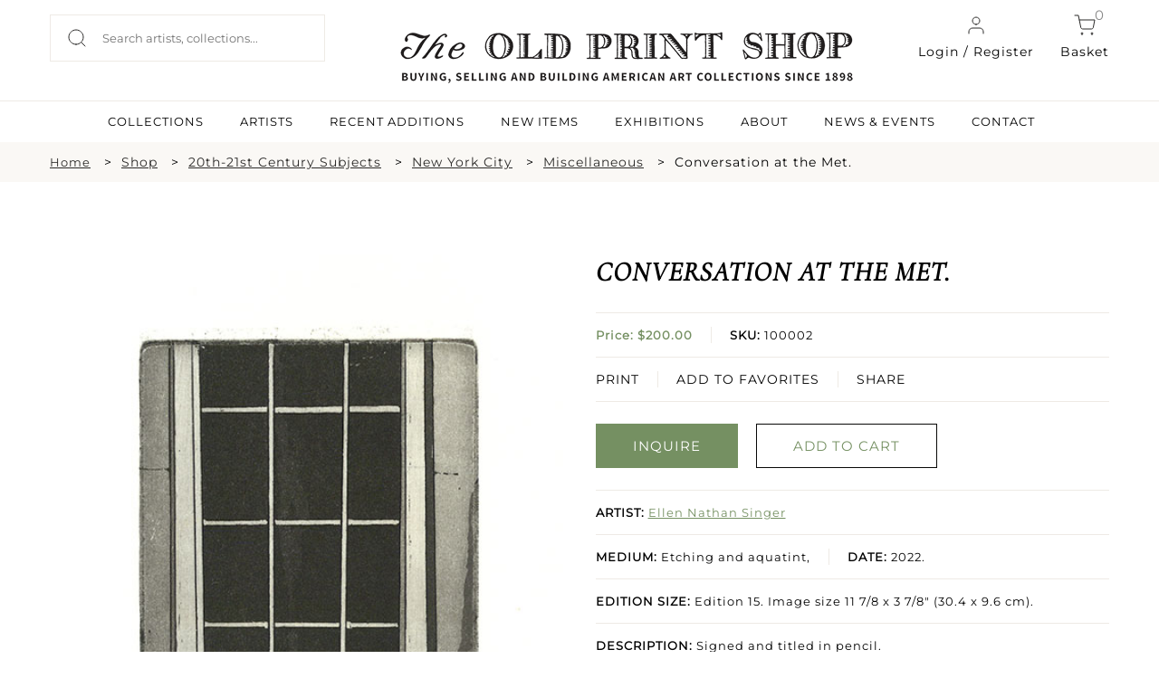

--- FILE ---
content_type: text/html; charset=UTF-8
request_url: https://oldprintshop.com/product/165566?inventoryno=100002
body_size: 10701
content:
<!DOCTYPE html PUBLIC "-//W3C//DTD XHTML 1.0 Transitional//EN" "http://www.w3.org/TR/xhtml1/DTD/xhtml1-transitional.dtd">
<html xmlns="http://www.w3.org/1999/xhtml">
<head>
	<script type="text/javascript">
	var asset_base = "https://oldprintshop.com/bundles/site";
	</script>
	<meta name="csrf-token" content="h5CRBeO7rmLiSijyLKEqYL2k7mDpXByVAOVVtH3S">
	
	<meta http-equiv="Content-Type" content="text/html; charset=UTF-8" />
	<title>Conversation at the Met. | The Old Print Shop</title>
	<meta name="viewport" content="width=device-width, initial-scale=1"/>
	<link rel="shortcut icon" type="image/x-icon" href="https://oldprintshop.com/bundles/site/favicons/favicon-144.png">
	<!-- non-retina iPhone pre iOS 7 -->
	<link rel="apple-touch-icon" href="https://oldprintshop.com/bundles/site/favicons/icon57.png" sizes="57x57">
	<!-- non-retina iPad pre iOS 7 -->
	<link rel="apple-touch-icon" href="https://oldprintshop.com/bundles/site/favicons/icon72.png" sizes="72x72">
	<!-- non-retina iPad iOS 7 -->
	<link rel="apple-touch-icon" href="https://oldprintshop.com/bundles/site/favicons/icon76.png" sizes="76x76">
	<!-- retina iPhone pre iOS 7 -->
	<link rel="apple-touch-icon" href="https://oldprintshop.com/bundles/site/favicons/icon114.png" sizes="114x114">
	<!-- retina iPhone iOS 7 -->
	<link rel="apple-touch-icon" href="https://oldprintshop.com/bundles/site/favicons/icon120.png" sizes="120x120">
	<!-- retina iPad pre iOS 7 -->
	<link rel="apple-touch-icon" href="https://oldprintshop.com/bundles/site/favicons/icon144.png" sizes="144x144">
	<!-- retina iPad iOS 7 -->
	<link rel="apple-touch-icon" href="https://oldprintshop.com/bundles/site/favicons/icon152.png" sizes="152x152">
	<!-- Win8 tile -->
	<meta name="msapplication-TileImage" content="https://oldprintshop.com/bundles/site/favicons/favicon-144.png">
	<meta name="msapplication-TileColor" content="#B20099"/>
	<meta name="application-name" content="name" />
	<!-- IE11 tiles -->
 	<meta name="msapplication-square70x70logo" content="https://oldprintshop.com/bundles/site/favicons/tile-tiny.png"/>
	<meta name="msapplication-square150x150logo" content="https://oldprintshop.com/bundles/site/favicons/tile-square.png"/>
	<meta name="msapplication-wide310x150logo" content="https://oldprintshop.com/bundles/site/favicons/tile-wide.png"/>
	<meta name="msapplication-square310x310logo" content="https://oldprintshop.com/bundles/site/favicons/tile-large.png"/>
	
	<meta name="title" content="The Old Print Shop">
	<meta name="keywords" content="The Old Print Shop, The Old Print Gallery">
	<meta name="description" content="The Old Print Shop">
	<meta name="tagline" content="The Old Print Shop ">

	<link href="https://oldprintshop.com/bundles/site/css/jquery.akordeon.css" rel="stylesheet" type="text/css" />
	<!--<link href="//code.jquery.com/ui/1.11.2/themes/smoothness/jquery-ui.css" rel="stylesheet" type="text/css" />-->
	<link href="https://oldprintshop.com/bundles/site/css/animate.min.css" rel="stylesheet" type="text/css" />
	<link href="https://oldprintshop.com/bundles/site/css/flexslider.css" rel="stylesheet" type="text/css"/>
	<link href="https://oldprintshop.com/bundles/site/css/style.css" rel="stylesheet" type="text/css" />
	<link href="https://oldprintshop.com/bundles/site/css/demos.css" rel="stylesheet" type="text/css" />
	<link href="https://oldprintshop.com/bundles/site/css/gallery.css" rel="stylesheet" type="text/css" />
	<link href="https://oldprintshop.com/bundles/site/css/elastislide.css" rel="stylesheet" type="text/css" />
	<link href="https://oldprintshop.com/bundles/site/css/jquery.fancybox.css" rel="stylesheet" type="text/css" />
	<link href="https://oldprintshop.com/bundles/site/css/slick.css" rel="stylesheet" type="text/css" />
	<link href="https://oldprintshop.com/bundles/site/css/main.css" rel="stylesheet" type="text/css" />
	<link href="https://oldprintshop.com/bundles/site/css/media-queries.css" rel="stylesheet" type="text/css" />
<!-- Google tag (gtag.js) -->
<script async src="https://www.googletagmanager.com/gtag/js?id=G-X91CPJYY18"></script>
<script>
  window.dataLayer = window.dataLayer || [];
  function gtag(){dataLayer.push(arguments);}
  gtag('js', new Date());

  gtag('config', 'G-X91CPJYY18');
</script>
	<script>

		fbPageOptions = {
				
		  licenseKey: 'CXNv9Hcx9W5e'
		
		 
			
		 

		};
	</script>
	<script type="text/javascript" src="https://oldprintshop.com/bundles/site/js/jquery.js" ></script>
	<script type="text/javascript" src="https://oldprintshop.com/bundles/site/js/jquery-ui.js"></script>
	<script type="text/javascript" src="https://oldprintshop.com/bundles/site/js/BackToTop.jquery.js"></script>

	<script type="text/javascript" src="https://oldprintshop.com/bundles/site/js/jquery_002.js"></script>
	
	<script type="text/javascript" src="https://oldprintshop.com/bundles/site/js/jquery.flexslider.js"></script>
	<script type="text/javascript" src="https://oldprintshop.com/bundles/site/js/modernizr.custom.17475.js"></script>
	<script type="text/javascript" src="https://oldprintshop.com/bundles/site/js/jquery.elastislide.js"></script>
	<script type="text/javascript" src="https://oldprintshop.com/bundles/site/js/jquery.ad-gallery.js"></script>
	<script type="text/javascript" src="https://oldprintshop.com/bundles/site/js/jquery.fancybox.js"></script>
	<!--<script type="text/javascript" src="https://oldprintshop.com/bundles/site/js_accordian/jquery.ui.widget.js"></script>
	<script type="text/javascript" src="https://oldprintshop.com/bundles/site/js_accordian/jquery.ui.accordion.js"></script>-->
	<script type="text/javascript" src="https://oldprintshop.com/bundles/site/js/jquery.akordeon.js"></script>
	<script type="text/javascript" src="https://oldprintshop.com/bundles/site/js/dropdown.js"></script>
	
	<script type="text/javascript" src="https://oldprintshop.com/bundles/site/js/numeral.min.js"></script>
	<script type="text/javascript" src="https://oldprintshop.com/bundles/site/js/languages.min.js"></script>
	<!--<script type="text/javascript" src="https://oldprintshop.com/bundles/site/js/sidebar.js"></script>-->
	<script>

	$(document).ready(function(){
		$("#show").click(function(){
			$(".search_section").slideToggle('slow');
		});

		$('.fancybox').fancybox();
			});
	</script>
	<style type="text/css">
		.sub-nav.two-col {
			min-width: 420px;
		}
		.sub-nav.two-col .col {
			float: left;
			width: 50%;
		}
		ul.sub-nav.two-col .col strong {
			text-transform: uppercase;
		}
		.breadcumbs {
			margin: 10px 0;
			padding: 0;
		}
		.breadcumbs > ul {
			list-style: outside none none;
		}
		.breadcumbs li {
			float: left;
			margin-right: 10px;
		}
		.breadcumbs > ul::after {
			clear: both;
			content: "";
			display: block;
		}
		.breadcumbs li:after {
			content: ">";
			margin-left: 15px;
		}
		.breadcumbs li:last-child:after {
			display: none;
		}
		@media (max-width:768px){
			.breadcumbs {
				display: none;
			}
		}
		@media (min-width: 100px) and (max-width: 767px) {

			.breadcumbs li {
				padding-bottom: 5px;
			}
			.breadcumbs li:after {
				margin-left: 5px;
			}
		}
	</style>


	<link rel="stylesheet" href="https://oldprintshop.com/bundles/site/floatbox8.5.2/floatbox.css"/>
	<script src="https://oldprintshop.com/bundles/site/floatbox8.5.2/floatbox.js"></script>

</head>
<body>
	<div class="new">
	<div class="top-header">
		<div class="container-new over-un">
			<div class="grid-header-container">
					<div class="header-column headappend">
						<div style ="overflow:auto;">
							<div class="search_section_wp">
								
									<form id= "searchboxheader" action="https://oldprintshop.com/shop" method="get" class="search-form">
												

								<input id="search_field" class="search_field" placeholder="Search artists, collections..." name="search" autocomplete="off" type="text" autocomplete="off" />
								<input type="submit" class="search_btn" value="" />
								</form>
							</div>
						</div>
					</div>
					<div class="header-column">
						<a href="https://oldprintshop.com" title="The Old Print Shop" class="site-logo-add"><img alt="The Old Print Shop" src="https://oldprintshop.com/bundles/site/images/OPSlogo.png" /></a>
					</div>
					<div class="header-column mob-menu-col">
											
						<a href="#login-reg-pop" class="login login-cart fancybox"><img src ="https://oldprintshop.com/uploads/new-images/user.svg" class="header-icon">Login / Register</a>
						
												
						<a href="https://oldprintshop.com/cart" class="cart login-cart"><span class="bag">0</span><img src ="https://oldprintshop.com/uploads/new-images/shopping-cart.svg" class="header-icon">Basket</a>
						<div id='mob-menu' onclick="showmobmenu()">
							<div class="bar-top"></div>
							<div class="bar-middle"></div>
							<div class="bar-bottom"></div>
						</div>
						<!-- Show hide mobile menu -->
						<script>
							function showmobmenu() {
								var element = document.getElementById("mob-menu");
								element.classList.toggle("hamburger-menu");
								var nav = document.getElementById("navigation-head");
								nav.classList.toggle("show-hide-menu");
								}
						</script>
						<!-- ----- -->
					</div>

								<ul id="login1" style="display:;" class="menu">
								<li><a class="fancybox" href="#loginpop">Login</a></li>
				<li><a class="fancybox" href="#registerpop">Register</a></li>
							</ul>
			
						<script>
							function showlogin() {
								var log = document.getElementById("login-pop");
								var reg = document.getElementById("register-pop");
								var tab1 = document.getElementById("login-trigger");
								var tab2 = document.getElementById("register-trigger");
								log.classList.add("active-reg");
								reg.classList.remove("active-reg");
								tab1.classList.add("active-tab");
								tab2.classList.remove("active-tab");
							}
							function showregister() {
								var log = document.getElementById("login-pop");
								var reg = document.getElementById("register-pop");
								var tab1 = document.getElementById("login-trigger");
								var tab2 = document.getElementById("register-trigger");
								log.classList.remove("active-reg");
								reg.classList.add("active-reg");
								tab1.classList.remove("active-tab");
								tab2.classList.add("active-tab");
							}
						</script>
			<div id="login-reg-pop" class="grid-col-pop" style="display: none;">
			<div class="left-pop" style=" display: block;">
			<img src="https://oldprintshop.com/uploads/new-images/c.jpg">
			</div>
			<div class="popup right-pop">
				<ul class="pop-tabs">
					<li class="login-trigger active-tab" id="login-trigger" onclick="showlogin()">Login</li>
					<li class="register-trigger" id="register-trigger" onclick="showregister()">Sign Up</li>
				</ul>
				<div class="login-pop log-reg active-reg" id="login-pop">
					<div class="mid-popup mid_popup">
						<form method="post" action="https://oldprintshop.com/login">
						<input type="hidden" name="_token" id="token1" value="h5CRBeO7rmLiSijyLKEqYL2k7mDpXByVAOVVtH3S">
							<input type="text" placeholder="E-Mail" name="username" />
							<input type="password" placeholder="Password" name="password" />
							<input type="submit" class="login" value="Sign In" />
						</form>
					</div>
				</div>
				<div class="register-pop log-reg" id="register-pop">
					<div class="mid-popup mid_popup">
						<form method="post" action="https://oldprintshop.com/register">
							<input type="email" placeholder="E-Mail" name="email" />
							<input type="text" placeholder="First name" name="first_name" class="wd-50 first-wd" />
							<input type="text" placeholder="Last name" name="last_name" class="wd-50 last-wd" />
							<input type="password" placeholder="Password" name="password" />
							<input type="password" placeholder="Confirm password" name="password_confirmation" />
							<input type="hidden" name="_token" value="h5CRBeO7rmLiSijyLKEqYL2k7mDpXByVAOVVtH3S" />
							<input type="submit" class="login" value="Sign Up" />
						</form>
					</div>
				</div>
			</div>
		</div>

			</div>
		</div>
		<hr class="head-hr">
		<div class="container-new over-un">
			<div class="header-nav" id="navigation-head">
				<ul>
					<!-- <li><a  href="https://oldprintshop.com/shop">SHOP</a><li> -->
					<li><a  href="https://oldprintshop.com/collection">COLLECTIONS</a><li>
					<li><a  href="https://oldprintshop.com/all-artist">ARTISTS</a><li>
					<li><a  href="https://oldprintshop.com/recent-additions"> Recent Additions</a><li>
					<li><a  href="https://oldprintshop.com/new-items">New Items</a><li>
					<li><a  href="https://oldprintshop.com/exhibition">EXHIBITIONS</a><li>
					<li><a class=notactive href="https://oldprintshop.com/about-us">ABOUT</a><li>
					<li><a  href="https://oldprintshop.com/blogs">NEWS & EVENTS</a><li>
					<li><a  href="https://oldprintshop.com/contact">CONTACT</a><li>
									</ul>
			</div>
		</div>














	</div>
</div>


	<div class="animated fadeIn">
		<!-- <div class="top_header test4">
			<div class="header_wp">
				<div class="top_right">
					<ul>
						<li><a class="fancybox" href="#newspop">sign up for our news</a></li>
												<li><a href="https://oldprintshop.com/cart" class="cart-bag">shopping cart<img class="icon" src="https://oldprintshop.com/bundles/site/images/shopping-cart.png"></a></li>
						<li>
							<a href="https://oldprintshop.com/cart"><span class="bag">0</span></a>
						</li>
											</ul>
				</div>
			</div>
		</div> -->

		

		<div class="search_section fleft">
			<div class="search_section_wp">
				
					<form action="https://oldprintshop.com/shop" method="get">
								

	
				<input class="search_section_field" placeholder="ENTER AN ARTIST, TITLE OR MEDIUM" name="search" autocomplete="off" type="text" />
				<input type="submit" class="search_btn" value="" />
				</form>
			</div>
		</div>

		<div id="loginpop" style="display: none;">
			<div class="popup">
				<div class="popup_pop">
					<h3>LOGIN</h3>
				</div>
				<div class="register-text"><p>
								Login to shop and access your account
								</p></div>
				<div class="mid_popup">
					<form method="post" action="https://oldprintshop.com/login">
					<input type="hidden" name="_token" id="token2" value="h5CRBeO7rmLiSijyLKEqYL2k7mDpXByVAOVVtH3S">
						<input type="text" placeholder="E-Mail" name="username" />
						<input type="password" placeholder="Password" name="password" />
						<input type="submit" class="login" value="log in" />
					</form>
				</div>
			</div>
		</div>

		<div id="registerpop" style="display: none;">
			<div class="popup">
				<div class="popup_pop">
					<h3>REGISTER</h3>
				</div>
				<div class="register-text"><p>Save what you like, keep track of your orders, and view your purchase history</p></div>
				<div class="mid_popup">
					<form method="post" action="https://oldprintshop.com/register">
					<input type="hidden" name="_token" id="token3" value="h5CRBeO7rmLiSijyLKEqYL2k7mDpXByVAOVVtH3S">
						<input type="text" placeholder="First name" name="first_name" />
						<input type="text" placeholder="Last name" name="last_name" />
						<input type="email" placeholder="E-Mail" name="email" />
						<input type="password" placeholder="Password" name="password" />
						<input type="password" placeholder="Confirm password" name="password_confirmation" />
						<input type="submit" class="login" value="Register" />
					</form>
				</div>
			</div>
		</div>

		<div id="newspop" style="display: none;">
			<div class="popup">
				<div class="popup_pop">
					<h3>SIGN UP FOR OUR NEWS</h3>
				</div>
				<div class="mid_popup">
					<span>Please enter your email</span>
					<form method="post" action="https://oldprintshop.com">
						<input type="email" placeholder="Email" name="email" />
						<div class="location">
							<input type="checkbox" class="css-checkbox" id="DC" />
							<label for="DC" name="DC" class="css-label lite-gray-check">DC</label>
							<input type="checkbox" class="css-checkbox" id="NY" />
							<label for="NY" name="NY" class="css-label lite-gray-check">New York</label>
						</div>
						<input type="submit" class="login" value="SIGN UP" />
					</form>
				</div>
			</div>
		</div>
 
		<div id="top-menu-wrap">
			<script type="text/javascript">
			jQuery(document).ready(function(){
				jQuery( "li.menu-item-has-children").children("a").removeAttr("href").css("cursor","pointer");
				jQuery( "li.menu-item-has-children").click(function(){
					$mnu = jQuery(this).children('.sub-menu');
					if($mnu.css('display')=='none') {
						jQuery('.sub-menu').slideUp();
						jQuery(this).children('.sub-menu').slideDown();
					}
					else {
						jQuery(this).children('.sub-menu').slideUp();
					}
				});
			});
			</script>
			<div id="search1" style="display:none;">
				<form action="https://oldprintshop.com/shop"  method="get" test>
				<input name="search" autocomplete="off" type="text" class="input_ss" placeholder="ENTER YOUR SEARCH" />
				<input type="submit" class="input-button" value="search" />
				</form>
			</div>
						<ul id="login1" style="display:none;" class="menu">
								<li><a class="fancybox" href="#loginpop">Login</a></li>
				<li><a class="fancybox" href="#registerpop">Register</a></li>
							</ul>
			
			<div class="top-menu group">
				<ul id="menu-main-menu" style="display:none;" class="menu">
					<li><a href="https://oldprintshop.com/recent-additions">recent additions</a></li>
					<li><a href="https://oldprintshop.com/shop">Shop</a></li>
										<li class=" menu-item-has-children">
						<a style="cursor: pointer;">About</a>
						<ul class="sub-menu" style="display:none;">
							<li><span>Old Print Shop</span></li>
							<li><a href="https://oldprintshop.com/our-history">Our History</a></li>
							<li><a href="https://oldprintshop.com/our-staff">Our Staff</a></li>
							<li><a href="https://oldprintshop.com/trade-association">Trade Associations</a></li>
							<li><a href="https://oldprintshop.com/contact">Contact</a></li>
							<li><span>Old Print Gallery</span></li>
							<li><a href="https://oldprintshop.com/our-history">Our History</a></li>
							<li><a href="https://oldprintshop.com/our-staff">Our Staff</a></li>
							<li><a href="https://oldprintshop.com/contact">Contact</a></li>
						</ul>
					</li>
										<li><a href="#">Blog</a>
						<ul class="sub-nav">
							<li><a href="https://oldprintshop.com/blogs">Old Print Shop</a></li>
							<li><a href="https://oldprintshop.com/blogs">Old Print Gallery</a></li>
						</ul>
					</li>
				</ul>
			</div>
		</div>

	

	
		
		<!--  -->
		<div id="app" class="flex-shrink-0">
            <div class="new">
	<div class="full-width-container breadcumbs bg-fl-white">
		<div class="container-new breadcumbs-inner">
			<ul>
				<li><a href="https://oldprintshop.com" class="sm-font">Home</a></li>
									<li><a href="https://oldprintshop.com/shop">Shop</a></li>
																																											<li><a href="https://oldprintshop.com/collection/category/17-20th-21st-century-subjects">20th-21st Century Subjects</a></li>
									
																				<li><a href="https://oldprintshop.com/shop?subject=43&amp;active=20th-21st+Century+Subjects">New York City</a></li>
																												<li><a href="https://oldprintshop.com/shop?subjectdetail=2347">Miscellaneous</a></li>
																		<li>Conversation at the Met.</li>
																						</ul>
		</div>
	</div>
	<div class="container-new container-eq-space">
		<div class="single-prod-grid">
			<div class="single-prod-col1">
				<div class="single-product-image">
													<a href="https://oldprintshop.com/uploads/jpg/100002.jpg" class="keroro floatbox" data-fb-options="colorTheme:#433941 maxContentHeight:640 controlsPos:tr boxRoundCorners:none caption:">
						<img src="https://oldprintshop.com/uploads/jpg/100002.jpg" alt="image100002" title="Conversation at the Met." />
						<div class="enlarge">
							<img src="https://oldprintshop.com/uploads/new-images/zoom-in.png" alt="">
							<p>Click to enlarge</p>
						</div>
					</a>
							</div>
			</div>
			

			<div class="single-prod-col2">
									<!-- 						<br/> -->
						<h4 class="product-name">Conversation at the Met.</h4>
					
						<ul class="product-details">
							<li class="list-inner">
								<p class="prod-price"><b>								Price: $200.00</br>
								</b></p>
									<p class="prod-sku  list-center"><b>SKU:</b> 100002</p>

							</li>
								
							<li class="prod-function list-inner">
							
							<a href="https://oldprintshop.com/cart/add/165566">PRINT</a>
							
								<a href="https://oldprintshop.com/account/wishlist-add/100002" class="list-center">ADD TO FAVORITES</a>

								<div class="share-1 share-btn list-center">
									<span class="" style="display: block;vertical-align: middle; margin-right: 2px;">SHARE</span>
									<div class="addthis_sharing_toolbox" style="height: 33px; margin-top: -20px; display: block; vertical-align: middle;position:absolute; margin-left: 0 !important;"></div>
								</div>
							</li>
						
						</ul>
						
						<div class="prod-buttons">
							<ul class="buttons_down"> 
															<li><a 
   href="mailto:snewman@oldprintshop.net,atyler@oldprintshop.net?subject=Conversation%20at%20the%20Met.%20SKU%3A%20100002" 
   class="detail_button fill-button"
  >
   INQUIRE
</a></li>
								
								
								
								

								<li><a href="https://oldprintshop.com/cart/add/165566" class="detail_button light-button green-obj">ADD TO CART</a></li>
								
							</ul>
						</div>
						<ul class="product-details">
							<li><p class="prod-artist"><b>ARTIST:</b> <a href="https://oldprintshop.com/artists/43982">Ellen Nathan Singer</a></p></li>
														<li class="list-inner"><p class="prod-detail"><b>MEDIUM:</b> Etching and aquatint,</p><p class="prod-detail list-center"><b>DATE:</b> 2022.</p></li>
							<li><p class="prod-size"><b>EDITION SIZE: </b>Edition 15. Image size 11 7/8 x 3 7/8&quot; (30.4 x 9.6 cm).</p></li>
							<li><p class="prod-description"><b>DESCRIPTION:</b><span class="show-read-more"> Signed and titled in pencil.</span></p></li>
							<li><p class="prod-addinfo"><b>ADDITIONAL INFO:</b><span class="show-read-more"> Inscribed &quot;7/15.&quot;</span></p></li>
							<li><p class="prod-condition"><b>CONDITION:</b> Very good condition.</p></li>
							<li><p class="prod-refrence"><b>REFERENCE:</b> </p></li>
							<li><div class="prod-categories"><b>CATEGORIES:</b> 
							<a href="https://oldprintshop.com/shop/17">20th-21st Century Subjects</a>
							<a href="https://oldprintshop.com/shop?subject=43">, New York City</a>
							<a href="https://oldprintshop.com/shop?subjectdetail=2347">, Miscellaneous</a>
							</div></li>	
						</ul>

			</div>
		</div>
	</div>
	
	
 <div id="contactModal">
    <div class="modal-content">
      <span class="close-btn" onclick="closeModal()">X</span>
    
		<form id="contactForm" action="https://oldprintshop.com/contactproduct" method="post">
		<input type="hidden" name="_token" value="h5CRBeO7rmLiSijyLKEqYL2k7mDpXByVAOVVtH3S" />
        <label>Your Email:</label>
        <input type="email" id="userEmail" required>

        <label>Your Question/Comment (max 250 chars):</label>
        <textarea id="userMessage" maxlength="250" required></textarea>

        <button type="submit">Send</button>
      </form>
    </div>
  </div>
	
	<div class="full-width-container bg-lightskyblue">
		<div class="container-new container-eq-space">
			<h2 class="light-text text-center cap-head">Related Products</h2>
			<div class="hrz-line-spacer">
				<hr class="hrz-line hrz-line-green">
			</div>
			<div class="related-product">
							<div class="related-product-box">
					<div class="related-product-box-inner">
						<div class="related-img">
							<a href="https://oldprintshop.com/product/167355?inventoryno=33646&amp;itemno=8" title="View of the City.">
								
								
									<img src="https://oldprintshop.com/uploads/jpg/33646_productthumb.jpg" alt="View of the City." />

							</a>
						</div>
						<a href="https://oldprintshop.com/artists/43982">
							<p class="related-artist">Ellen Nathan Singer</p>
						</a>
						<a href="https://oldprintshop.com/product/167355?inventoryno=33646&amp;itemno=8" title="View of the City.">
							<p class="related-data">View of the City.</p>
						</a>
						<p class="related-price light-text">$300.00</p>
						
						<a href="https://oldprintshop.com/product/167355?inventoryno=33646&amp;itemno=8" class="light-button light-button-white">INQUIRE</a>
					</div>		
				</div>
								<div class="related-product-box">
					<div class="related-product-box-inner">
						<div class="related-img">
							<a href="https://oldprintshop.com/product/168271?inventoryno=33971&amp;itemno=14" title="Morning Snow.">
								
								
									<img src="https://oldprintshop.com/uploads/jpg/33971_productthumb.jpg" alt="Morning Snow." />

							</a>
						</div>
						<a href="https://oldprintshop.com/artists/43982">
							<p class="related-artist">Ellen Nathan Singer</p>
						</a>
						<a href="https://oldprintshop.com/product/168271?inventoryno=33971&amp;itemno=14" title="Morning Snow.">
							<p class="related-data">Morning Snow.</p>
						</a>
						<p class="related-price light-text">$1600.00</p>
						
						<a href="https://oldprintshop.com/product/168271?inventoryno=33971&amp;itemno=14" class="light-button light-button-white">INQUIRE</a>
					</div>		
				</div>
								<div class="related-product-box">
					<div class="related-product-box-inner">
						<div class="related-img">
							<a href="https://oldprintshop.com/product/146927?inventoryno=33973&amp;itemno=9" title="City Snow.">
								
								
									<img src="https://oldprintshop.com/uploads/2025/10/33973.jpg" alt="City Snow." />

							</a>
						</div>
						<a href="https://oldprintshop.com/artists/43982">
							<p class="related-artist">Ellen Nathan Singer</p>
						</a>
						<a href="https://oldprintshop.com/product/146927?inventoryno=33973&amp;itemno=9" title="City Snow.">
							<p class="related-data">City Snow.</p>
						</a>
						<p class="related-price light-text">$450.00</p>
						
						<a href="https://oldprintshop.com/product/146927?inventoryno=33973&amp;itemno=9" class="light-button light-button-white">INQUIRE</a>
					</div>		
				</div>
								<div class="related-product-box">
					<div class="related-product-box-inner">
						<div class="related-img">
							<a href="https://oldprintshop.com/product/63039?inventoryno=33980&amp;itemno=1" title="Studio Window.">
								
								
									<img src="https://oldprintshop.com/uploads/jpg/33980_productthumb.jpg" alt="Studio Window." />

							</a>
						</div>
						<a href="https://oldprintshop.com/artists/43982">
							<p class="related-artist">Ellen Nathan Singer</p>
						</a>
						<a href="https://oldprintshop.com/product/63039?inventoryno=33980&amp;itemno=1" title="Studio Window.">
							<p class="related-data">Studio Window.</p>
						</a>
						<p class="related-price light-text">$400.00</p>
						
						<a href="https://oldprintshop.com/product/63039?inventoryno=33980&amp;itemno=1" class="light-button light-button-white">INQUIRE</a>
					</div>		
				</div>
								
			</div>	
		</div>
	</div>
	






</div>
<style>
    .show-read-more .more-text{
        display: none;
    }
</style>
<script>
$(document).ready(function(){
	var maxLength = 100;
	$(".show-read-more").each(function(){
		var myStr = $(this).text();
		if($.trim(myStr).length > maxLength){
			var newStr = myStr.substring(0, maxLength);
			var removedStr = myStr.substring(maxLength, $.trim(myStr).length);
			$(this).empty().html(newStr);
			$(this).append(' <a href="javascript:void(0);" class="read-more">READ MORE...</a>');
			//$(this).append('<span class="more-text">' + removedStr + '</span>');
			$(this).append('<span class="more-text">' + myStr + '</span>');
		}
	});
	$(".read-more").click(function(){
		//$(this).siblings(".more-text").contents().unwrap();
		var content = $(this).siblings(".more-text").html();
		$(this).parent('.show-read-more').html(content);
		
		$(this).remove();
	});
});
</script>
<script type="text/javascript" src="https://oldprintshop.com/bundles/site/js/simple.carousel.js"></script>
<script type="text/javascript">	
	 $(document).ready(function(){ 
		$("ul.sliding").simplecarousel({
			height:185,
			auto: false,
			next: $('.next'),
			prev: $('.prev')
		});		
		if($(window).width() < 767)
		{	
		  $(".carousel-frame").width($( window ).width()-100);
		  $(".carousel-frame").css("margin", "auto");
		} 		
		$( ".container" )
		  .mouseenter(function() {
			$(this).find(".simple-slide span.prev").show();
			$(this).find(".simple-slide span.next").show();
		  })
		  .mouseleave(function() {
			$(this).find(".simple-slide span.prev").hide();
			$(this).find(".simple-slide span.next").hide();	
		  });
		BackToTop({
				text : '',
				autoShow : true,
				timeEffect : 800,
				appearMethod : 'slide',
				effectScroll : 'easeOutCubic' /** all effects http://jqueryui.com/docs/effect/#easing */
		});
	});
	
 </script>
 <!-- Go to www.addthis.com/dashboard to customize your tools -->
<script type="text/javascript" src="//s7.addthis.com/js/300/addthis_widget.js#pubid=ra-53c62c6700c84551"></script>
<script type="text/javascript">
		/*
		$("ul.sliding").simplecarousel({
			width:200,
			height:185,
			visible: 3,
			auto: false,
			next: $('.next'),
			prev: $('.prev')
		});		
		$("ul.sliding1 li").each(function(){
			var imgload = $(this).find("img");
			imgload.load(function() {
				var omg= imgload.width()+30;
				console.log(omg);
				$(this).parent().parent().width(omg);
				console.log($(this).parent().parent().width());
			});
		});
		*/
		/*	$( '#carousel1' ).elastislide();
		$( '#carousel' ).elastislide();
		$( '#carouse12' ).elastislide();*/ 

	// $(function() {
	// 	$('img.image1').data('ad-desc', '');
	// 	$('img.image1').data('ad-title', '');
	// 	$('img.image4').data('ad-desc', '');
	// 	$('img.image5').data('ad-desc', '');
	// 	var galleries = $('.ad-gallery').adGallery();
	// 	$('#switch-effect').change(
	// 		function() {
	// 			galleries[0].settings.effect = $(this).val();
	// 			return false;
	// 		}
	// 	);
	// 	$('#toggle-slideshow').click(
	// 		function() {
	// 			galleries[0].slideshow.toggle();
	// 			return false;
	// 		}
	// 	);
	// 	$('#toggle-description').click(
	// 		function() {
	// 			if(!galleries[0].settings.description_wrapper) {
	// 				galleries[0].settings.description_wrapper = $('#descriptions');
	// 			} else {
	// 				galleries[0].settings.description_wrapper = false;
	// 			}
	// 			return false;
	// 		}
	// 	);
	// });
	</script>
	  <script>
    const modal = document.getElementById('contactModal');
    const openModalBtn = document.getElementById('openModalBtn');
    const form = document.getElementById('contactForm');

    openModalBtn.addEventListener('click', () => {
      modal.style.display = 'flex';
    });

    function closeModal() {
      modal.style.display = 'none';
    }

    // form.addEventListener('submit', function(e) {
    //   e.preventDefault();

    //   const email = document.getElementById('userEmail').value;
    //   const message = document.getElementById('userMessage').value;

    //   // Send via AJAX (or redirect to backend)
    //   alert("Email: " + email + "\nMessage: " + message);

    //   // Close modal
    //   closeModal();

    //   // Optionally, send to Laravel route using AJAX here
    // });
  </script>
  <style>
    #openModalBtn{
		cursor: pointer;
	}

    #contactModal {
      display: none;
      position: fixed;
      top: 0; left: 0;
      width: 100%; height: 100%;
      background: rgba(0,0,0,0.5);
      justify-content: center;
      align-items: center;
      z-index: 9999;
    }

    .modal-content {
      background: white;
      padding: 30px;
      border-radius: 10px;
      width: 90%;
      max-width: 400px;
      box-shadow: 0 0 10px rgba(0,0,0,0.3);
      position: relative;
    }

    .modal-content input, .modal-content textarea {
      width: 100%;
      padding: 10px;
      margin-top: 10px;
      border: 1px solid #ccc;
      border-radius: 4px;
      box-sizing: border-box;
    }

    .modal-content button {
      margin-top: 15px;
      padding: 10px 20px;
      background: #007BFF;
      color: white;
      border: none;
      border-radius: 4px;
      cursor: pointer;
    }

    .close-btn {
      position: absolute;
      top: 10px;
      right: 15px;
      cursor: pointer;
      font-size: 20px;
      color: #666;
    }
  </style>
	
	        </div>


		

			<!-- new footer -->
	<div class="new">
	<div class="full-width-container bg-dark">
		<div class="container-new footer-container">
			<div class="grid-container-footer">
				<div class="column-footer">
					<h6 class="footer-headlines light-text">SUBSCRIBE TO NEWSLETTER</h6>
					<div class="newsletter-form">
						<input type="text" placeholder="Enter Your Email Address">
						<input type="submit" value=" " class="newsletter-submit">	
					</div>
				</div>
				<div class="column-footer">
					<h6 class="footer-headlines light-text">FOLLOW US</h6>
					<div class="grid-social-footer">
						<div class="column-social">
							<a href="https://www.facebook.com/oldprintshop/" target="_blank">
								<img src="https://oldprintshop.com/uploads/new-images/Group%2094facebook.png">
							</a>
						</div>
						<div class="column-social">
							<a href="https://www.instagram.com/theoldprintshop/" target="_blank">
								<img src="https://oldprintshop.com/uploads/new-images/Group%2095Instagram.png">
							</a>
						</div>
						<div class="column-social">
							<a href="#">
								<img src="https://oldprintshop.com/uploads/new-images/Group%2096Youtube.png">
							</a>
						</div>
						<div class="column-social">
							<a href="#">
								<img src="https://oldprintshop.com/uploads/new-images/Group%2097Twitter.png">
							</a>
						</div>
					</div>
				</div>
			</div>	
			<div class="hrz-line-spacer">
				<hr class="hrz-line-full light-text">
			</div>
			<div class="grid-container-bm-footer">
				<div class="column-footer">
					<h6 class="footer-headlines light-text">SUBSCRIBE TO NEWSLETTER</h6>
					<a href="https://oldprintshop.com/all-artist" class="footer-links light-text">Artists</a>
					<a href="https://oldprintshop.com/collection" class="footer-links light-text">Collections</a>
					<a href="https://oldprintshop.com/exhibition" class="footer-links light-text">Exhibitions</a>
					<a href="https://oldprintshop.com/about-us" class="footer-links light-text">About</a>
					<a href="https://oldprintshop.com/blogs" class="footer-links light-text">News</a>
					<a href="https://oldprintshop.com/contact" class="footer-links light-text">Contact</a> 	
				</div>
				<div class="column-footer">
					<h6 class="footer-headlines light-text">THE OLD PRINT SHOP</h6>
					<a href="https://www.google.com/maps/place/150+Lexington+Ave,+New+York,+NY+10016,+USA/@40.7436994,-73.981981,17z/data=!3m1!4b1!4m2!3m1!1s0x89c259083dae1ed9:0x140139592c938fa3" target="_blank" class="footer-links light-text"><p>49 West 24th Street<br />2nd Floor<br />New York, NY 10010</p></a>
					<a href="tel:(212) 683-3950" class="footer-links light-text">T: (212) 683-3950</a>
					<a href="" class="footer-links light-text">F: N/A</a>
					<a href="mailto:info@oldprintshop.com" class="footer-links light-text">info@oldprintshop.com</a>
					<a href="https://oldprintshop.com" class="footer-links light-text">www.oldprintshop.com</a>
				</div>
				<div class="column-footer">
					
					<h6 class="footer-headlines light-text">OPENING HOURS</h6>
					<p class="shop-timing light-text"><p><b>September-May Hours </b><br />Tuesday - Saturday: 10am-4pm<br /><br /><b>New Year&#39;s Hours:</b><br />Dec. 30 - 10am-2pm<br />Jan. 1-2 - Closed<br />Open again 1/3/2023</p></p>
					<!-- <p class="shop-timing light-text">Mon: 9 am - 7 pm</p>
					<p class="shop-timing light-text">Tue: 9 am - 7 pm</p>
					<p class="shop-timing light-text">Wed: 9 am - 7 pm</p>
					<p class="shop-timing light-text">Thu: 9 am - 7 pm</p>
					<p class="shop-timing light-text">Fri: 9 am - 7 pm</p>
					<p class="shop-timing light-text">Sat: 9 am - 7 pm</p> -->
				</div>
			</div>	
			<div class="hrz-line-spacer">
				<hr class="hrz-line-full light-text">
			</div>
			<div class="grid-container-footer-end">
				<div class="column-footer">
					<p class="light-text">Copyright 2025 The Old Print Shop All Rights Reserved</p>
				</div>
				<div class="column-footer column-footer-rt light-text">
				    <a href="https://oldprintshop.com/terms-conditions" class="light-text">Terms and Conditions</a> | 
					<a href="https://oldprintshop.com/store-guarantee" class="light-text">Store Gaurantee & Return Policy</a> | 
					<a href="https://oldprintshop.com/sitemap" class="light-text">Sitemap</a>
				</div>
			</div>	


		</div>
	</div>
	</div>
	<script>
	$(document).ready(function() {
		$('.back').text('');
		// console.log("ready");
		// console.log($('.search_field'));
		var debounce;
		$('.search_field').on('input', function (e) {
			clearTimeout(debounce);
			var value =  this.value;
				if(value.length >= 3){
					if($('#searchloader').length){}else{
						if($('#ajaxloaderclose').length){
							$('#ajaxloaderclose').remove();
						}else{
							$("#searchboxheader").prepend('<input type="" id="searchloader" class="ajaxloader" value="">')
						}
					}
					debounce = setTimeout(
						function () {
							var baseurl = "https://oldprintshop.com"
							var urlset = baseurl+"/shop?search"+value;
							value = value.toLowerCase()
							.replace(/ /g, '-')
							.replace(/[^\w-]+/g, '');
							value = value.replace(/-/g, "+")
							var urlset1 = baseurl+"/shop?search="+value;
							$.ajax({
							type: "GET",
							url: urlset1,
							dataType: "json",
							success: function(response){
								if(response.status == 0){
									$("#searchloader").remove();
									if($('#ajaxloaderclose').length){}
									else{
										$("#searchboxheader").prepend('<input type="" id ="ajaxloaderclose" class="ajaxloaderclose" value="">');
									}
									var responsedata = "<div id ='responsecontainer'>";
									responsedata += "<p class ='noresultssearch'>No results found</p>";
									responsedata += "</div>";
									$(".headappend").append("<div id = 'response'>"+responsedata+"</div>");
									var width = "100%"
									$("#responsecontainer").css("width", width);
									$(document).mouseup(function(e) {
										var container = $("#response");
										var cutbutton = $( "#ajaxloaderclose" );
										if (!container.is(e.target) && container.has(e.target).length === 0 && !cutbutton.is(e.target) && cutbutton.has(e.target).length === 0) {
											container.remove();
											$( "#ajaxloaderclose" ).remove();
										}
									});
									$( "#ajaxloaderclose" ).click(function() {
										console.log("reaching to close button");
										$("#response").remove();
										$('#search_field').val('');
										$(this).remove();
									});
								}
								if(response.data){
									$("#searchloader").remove();
									if($('#ajaxloaderclose').length){}
									else{
										$("#searchboxheader").prepend('<input type="" id ="ajaxloaderclose" class="ajaxloaderclose" value="">');
									}
									
									var arr = response.data;
									var responsedata = "";
									var responsedata = "<div id ='responsecontainer'>";
									var newarr = [];
									responsedata += "<div class='itemset'>";
									for (let i = 0; i < arr.length; i++) {
										console.log("here is the array data");
										newarr.push(arr[i]);
										if(i == 8){
											break;
										}
										responsedata += "<a href ='"+arr[i].link+"' class ='responsecontaineritem' data-id ='"+i+"'><img src ='"+arr[i].img+"'><p>"+arr[i].title+"</p></a>";
									} 
									//if($('#response').length){}
									//else{
										if(arr.length > 0){
											if($('#response').length){
												$('#response').remove();
											}
											$( "#ajaxloaderclose" ).click(function() {
												console.log("reaching to close button");
												$("#response").remove();
												$('#search_field').val('');
												$(this).remove();
											});
											if(newarr.length == arr.length){}
											else{
												responsedata += "<div class='responsesearchall'><a href='"+urlset1+"' > SEE ALL PRODUCTS .. </a></div>";
											}
											responsedata += "</div>";
											responsedata += "</div>";
											$(".headappend").append("<div id = 'response'>"+responsedata+"</div>");
											$(document).mouseup(function(e) {
												var container = $("#response");
												var cutbutton = $( "#ajaxloaderclose" );
										if (!container.is(e.target) && container.has(e.target).length === 0 && !cutbutton.is(e.target) && cutbutton.has(e.target).length === 0) {
													container.remove();
													$( "#ajaxloaderclose" ).remove();
												}
											});
											if($('#responsecontainer').length && $(window).width() > 767){
												var responsedata1 = "<div id ='fullproduct'>";
												var sold = false;
												var sold_onhold = false;
												var sold_show = false;
												if(arr[0].issold){
													var sold = true;
													arr[0].link = "#";
												}
												if(arr[0].sold_onhold){
													sold_onhold = true;
												}
												if(arr[0].sold_show){
													sold_show = true;
												}
												responsedata1 += "<a class ='pro_image' href ='"+arr[0].link+"'>";
												responsedata1 += "<img src ='"+arr[0].img+"'>";
												responsedata1 += "</a>";
												responsedata1 += "<div class ='product_infor'>";
												responsedata1 += "<a class ='pro_image' href ='"+arr[0].link+"'>";
												responsedata1 += "<p class='pro_title'>"+arr[0].title+"</p>";
												responsedata1 += "</a>";
												responsedata1 += "<p class='pro_inv_no'>INVENTORY NO.<b>"+arr[0].inventory+"</b></p>";
												
												if(!sold){
													responsedata1 += "<p class='pro_price'>$"+arr[0].price+"</p>";
												}
												responsedata1 += "<p class='pro_description'>"+arr[0].description.substring(0,60)+"...</p>";
												if(sold){
													if(sold_onhold){
														responsedata1 += "<p class='pro_sold'>On Hold</p>";
													}
													if(sold_show){
														responsedata1 += "<p class='pro_sold'>Sold</p>";
													}
												}
												else{
													responsedata1 +="<a href ='"+arr[0].link+"' class='light-button green-obj'>VIEW PRODUCT</a>";
												}
												responsedata1 += "</div>";
												responsedata1 += "</div>";
												var width = $("#responsecontainer").width();
												var height = $("#responsecontainer").outerHeight();
												$("#responsecontainer").append(responsedata1);
												if($('#fullproduct').length ){
													console.log("here is the height value"+height);
													console.log("here is the width value"+width);
													$("#fullproduct").css("width", width);
													width = "-"+width+"px";
													console.log("here is the new width value"+width);
													$("#fullproduct").css("right", width);
												}
												$(".responsecontaineritem").hover(function(){
													
													var index = $(this).attr("data-id");
													var link = $(this).attr("href");
													var sold = false;
													var sold_onhold = false;
													var sold_show = false;
													if(newarr[index].issold){
														sold = true;
														newarr[index].link = "#";
													}
													if(newarr[index].sold_onhold){
														sold_onhold = true;
													}
													if(newarr[index].sold_show){
														sold_show = true;
													}
													console.log("new array values");
													console.log(newarr[index]);
													var responsedatahover = "<a  class ='pro_image' href ='"+link+"'>";
													responsedatahover += "<img src ='"+newarr[index].img+"'>";
													responsedatahover += "</a>";
													responsedatahover += "<div class ='product_infor'>";
													responsedatahover += "<a  class ='pro_image' href ='"+newarr[index].link+"'>";
													responsedatahover += "<p  class='pro_title'>"+newarr[index].title+"</p>";
													responsedatahover += "</a>";
													responsedatahover += "<p class='pro_inv_no'>INVENTORY NO.<b>"+newarr[index].inventory+"</b></p>";
													
													if(!sold){
														responsedatahover += "<p class='pro_price'>$"+newarr[index].price+"</p>";
													}
													responsedatahover += "<p class='pro_description'>"+newarr[index].description.substring(0,60)+"...</p>";
													if(sold){
														if(sold_onhold){
															responsedatahover += "<p class='pro_sold'>On Hold</p>";
														}
														if(sold_show){
															responsedatahover += "<p class='pro_sold'>Sold</p>";
														}
														
													}else{
														responsedatahover +="<a href ='"+newarr[index].link+"' class='light-button green-obj'>VIEW PRODUCT</a>";
													}
													responsedatahover += "</div>";
													$("#fullproduct").html(responsedatahover);
												});
											}
										}
									//}
							//   $('#quick_search_results').html(msg).slideDown();
								}
							}
    					});
					}, 1000
				);
			}
		});
	});    
	// $(".header-column").append(" <b>hlo</b>.")
	</script>
</body>
</html>


--- FILE ---
content_type: text/css
request_url: https://oldprintshop.com/bundles/site/css/jquery.akordeon.css
body_size: 558
content:
.akordeon-item { position: relative; }
.akordeon-item .akordeon-item-head { height:38px;  filter: progid:DXImageTransform.Microsoft.gradient( startColorstr='#4b4b4b', endColorstr='#303030', GradientType=0 ); /* IE6-9 */ /*position:relative;*/
}
.akordeon-item .akordeon-item-body { background: #424242; /* Old browsers */ overflow: hidden; }
.akordeon-heading { float: left; padding-left: 10px; padding-top: 8px; font-weight: bold; color: #000; font-size: 16px; text-transform: uppercase; }
.akordeon-icon span { color: #fff; display: none; font-size: 20px; position: absolute; top: 1px; font-weight: bold; text-align: center; }
.akordeon-item.expanded .akordeon-icon span { top: 1px; }
.akordeon-item-head-container { width: 100%; position: absolute; left: -8px; cursor: pointer; }
.akordeon-item-content ul li { list-style: none; font-size: 14px; text-transform: uppercase; line-height:40px; }
.akordeon-item-content ul li a { color: #000; text-decoration: none; }
.akordeon-item-content ul li a:hover { color: #000; text-decoration: none; }
#demo-wrapper { margin: 25px 0 25px 0; }
.akordeon-item.collapsed { }
.akordeon-item.expanded .akordeon-heading { color: #333; }
.akordeon-item.expanded .akordeon-item-head { color: red;  filter: progid:DXImageTransform.Microsoft.gradient( startColorstr='#424242', endColorstr='#303030', GradientType=0 ) !important;
}
.akordeon-item-content { background: none repeat scroll 0 0 hsl(0, 0%, 100%);
    color: hsl(0, 0%, 20%);
    overflow: auto;
    padding: 10px 10px 16px 3px;
    text-align: left; }
.akordeon-border-bottom { }
.akordeon-border-top { border-top: solid 1px black; }


--- FILE ---
content_type: text/css
request_url: https://oldprintshop.com/bundles/site/css/animate.min.css
body_size: 5407
content:
@charset "UTF-8";
body { -webkit-backface-visibility: hidden; }
.animated { -webkit-animation-duration: 2s; overflow: hidden; -moz-animation-duration: 2s; -o-animation-duration: 2s; animation-duration: 2s; -webkit-animation-fill-mode: both; -moz-animation-fill-mode: both; -o-animation-fill-mode: both; animation-fill-mode: both; }
.animated.hinge { -webkit-animation-duration: 2s; -moz-animation-duration: 2s; -o-animation-duration: 2s; animation-duration: 2s; }
@-webkit-keyframes flash { 0%, 50%, 100% {
opacity:1;
}
25%, 75% {
opacity:0;
}
}
@-moz-keyframes flash { 0%, 50%, 100% {
opacity:1;
}
25%, 75% {
opacity:0;
}
}
@-o-keyframes flash { 0%, 50%, 100% {
opacity:1;
}
25%, 75% {
opacity:0;
}
}
@keyframes flash { 0%, 50%, 100% {
opacity:1;
}
25%, 75% {
opacity:0;
}
}
.animated.flash { -webkit-animation-name: flash; -moz-animation-name: flash; -o-animation-name: flash; animation-name: flash; }
@-webkit-keyframes shake { 0%, 100% {
-webkit-transform:translateX(0);
}
10%, 30%, 50%, 70%, 90% {
-webkit-transform:translateX(-10px);
}
20%, 40%, 60%, 80% {
-webkit-transform:translateX(10px);
}
}
@-moz-keyframes shake { 0%, 100% {
-moz-transform:translateX(0);
}
10%, 30%, 50%, 70%, 90% {
-moz-transform:translateX(-10px);
}
20%, 40%, 60%, 80% {
-moz-transform:translateX(10px);
}
}
@-o-keyframes shake { 0%, 100% {
-o-transform:translateX(0);
}
10%, 30%, 50%, 70%, 90% {
-o-transform:translateX(-10px);
}
20%, 40%, 60%, 80% {
-o-transform:translateX(10px);
}
}
@keyframes shake { 0%, 100% {
transform:translateX(0);
}
10%, 30%, 50%, 70%, 90% {
transform:translateX(-10px);
}
20%, 40%, 60%, 80% {
transform:translateX(10px);
}
}
.animated.shake { -webkit-animation-name: shake; -moz-animation-name: shake; -o-animation-name: shake; animation-name: shake; }
@-webkit-keyframes bounce { 0%, 20%, 50%, 80%, 100% {
-webkit-transform:translateY(0);
}
40% {
-webkit-transform:translateY(-30px);
}
60% {
-webkit-transform:translateY(-15px);
}
}
@-moz-keyframes bounce { 0%, 20%, 50%, 80%, 100% {
-moz-transform:translateY(0);
}
40% {
-moz-transform:translateY(-30px);
}
60% {
-moz-transform:translateY(-15px);
}
}
@-o-keyframes bounce { 0%, 20%, 50%, 80%, 100% {
-o-transform:translateY(0);
}
40% {
-o-transform:translateY(-30px);
}
60% {
-o-transform:translateY(-15px);
}
}
@keyframes bounce { 0%, 20%, 50%, 80%, 100% {
transform:translateY(0);
}
40% {
transform:translateY(-30px);
}
60% {
transform:translateY(-15px);
}
}
.animated.bounce { -webkit-animation-name: bounce; -moz-animation-name: bounce; -o-animation-name: bounce; animation-name: bounce; }
@-webkit-keyframes tada { 0% {
-webkit-transform:scale(1);
}
10%, 20% {
-webkit-transform:scale(0.9) rotate(-3deg);
}
30%, 50%, 70%, 90% {
-webkit-transform:scale(1.1) rotate(3deg);
}
40%, 60%, 80% {
-webkit-transform:scale(1.1) rotate(-3deg);
}
100% {
-webkit-transform:scale(1) rotate(0);
}
}
@-moz-keyframes tada { 0% {
-moz-transform:scale(1);
}
10%, 20% {
-moz-transform:scale(0.9) rotate(-3deg);
}
30%, 50%, 70%, 90% {
-moz-transform:scale(1.1) rotate(3deg);
}
40%, 60%, 80% {
-moz-transform:scale(1.1) rotate(-3deg);
}
100% {
-moz-transform:scale(1) rotate(0);
}
}
@-o-keyframes tada { 0% {
-o-transform:scale(1);
}
10%, 20% {
-o-transform:scale(0.9) rotate(-3deg);
}
30%, 50%, 70%, 90% {
-o-transform:scale(1.1) rotate(3deg);
}
40%, 60%, 80% {
-o-transform:scale(1.1) rotate(-3deg);
}
100% {
-o-transform:scale(1) rotate(0);
}
}
@keyframes tada { 0% {
transform:scale(1);
}
10%, 20% {
transform:scale(0.9) rotate(-3deg);
}
30%, 50%, 70%, 90% {
transform:scale(1.1) rotate(3deg);
}
40%, 60%, 80% {
transform:scale(1.1) rotate(-3deg);
}
100% {
transform:scale(1) rotate(0);
}
}
.animated.tada { -webkit-animation-name: tada; -moz-animation-name: tada; -o-animation-name: tada; animation-name: tada; }
@-webkit-keyframes swing { 20%, 40%, 60%, 80%, 100% {
-webkit-transform-origin:top center;
}
20% {
-webkit-transform:rotate(15deg);
}
40% {
-webkit-transform:rotate(-10deg);
}
60% {
-webkit-transform:rotate(5deg);
}
80% {
-webkit-transform:rotate(-5deg);
}
100% {
-webkit-transform:rotate(0deg);
}
}
@-moz-keyframes swing { 20% {
-moz-transform:rotate(15deg);
}
40% {
-moz-transform:rotate(-10deg);
}
60% {
-moz-transform:rotate(5deg);
}
80% {
-moz-transform:rotate(-5deg);
}
100% {
-moz-transform:rotate(0deg);
}
}
@-o-keyframes swing { 20% {
-o-transform:rotate(15deg);
}
40% {
-o-transform:rotate(-10deg);
}
60% {
-o-transform:rotate(5deg);
}
80% {
-o-transform:rotate(-5deg);
}
100% {
-o-transform:rotate(0deg);
}
}
@keyframes swing { 20% {
transform:rotate(15deg);
}
40% {
transform:rotate(-10deg);
}
60% {
transform:rotate(5deg);
}
80% {
transform:rotate(-5deg);
}
100% {
transform:rotate(0deg);
}
}
.animated.swing { -webkit-transform-origin: top center; -moz-transform-origin: top center; -o-transform-origin: top center; transform-origin: top center; -webkit-animation-name: swing; -moz-animation-name: swing; -o-animation-name: swing; animation-name: swing; }
@-webkit-keyframes wobble { 0% {
-webkit-transform:translateX(0%);
}
15% {
-webkit-transform:translateX(-25%) rotate(-5deg);
}
30% {
-webkit-transform:translateX(20%) rotate(3deg);
}
45% {
-webkit-transform:translateX(-15%) rotate(-3deg);
}
60% {
-webkit-transform:translateX(10%) rotate(2deg);
}
75% {
-webkit-transform:translateX(-5%) rotate(-1deg);
}
100% {
-webkit-transform:translateX(0%);
}
}
@-moz-keyframes wobble { 0% {
-moz-transform:translateX(0%);
}
15% {
-moz-transform:translateX(-25%) rotate(-5deg);
}
30% {
-moz-transform:translateX(20%) rotate(3deg);
}
45% {
-moz-transform:translateX(-15%) rotate(-3deg);
}
60% {
-moz-transform:translateX(10%) rotate(2deg);
}
75% {
-moz-transform:translateX(-5%) rotate(-1deg);
}
100% {
-moz-transform:translateX(0%);
}
}
@-o-keyframes wobble { 0% {
-o-transform:translateX(0%);
}
15% {
-o-transform:translateX(-25%) rotate(-5deg);
}
30% {
-o-transform:translateX(20%) rotate(3deg);
}
45% {
-o-transform:translateX(-15%) rotate(-3deg);
}
60% {
-o-transform:translateX(10%) rotate(2deg);
}
75% {
-o-transform:translateX(-5%) rotate(-1deg);
}
100% {
-o-transform:translateX(0%);
}
}
@keyframes wobble { 0% {
transform:translateX(0%);
}
15% {
transform:translateX(-25%) rotate(-5deg);
}
30% {
transform:translateX(20%) rotate(3deg);
}
45% {
transform:translateX(-15%) rotate(-3deg);
}
60% {
transform:translateX(10%) rotate(2deg);
}
75% {
transform:translateX(-5%) rotate(-1deg);
}
100% {
transform:translateX(0%);
}
}
.animated.wobble { -webkit-animation-name: wobble; -moz-animation-name: wobble; -o-animation-name: wobble; animation-name: wobble; }
@-webkit-keyframes pulse { 0% {
-webkit-transform:scale(1);
}
50% {
-webkit-transform:scale(1.1);
}
100% {
-webkit-transform:scale(1);
}
}
@-moz-keyframes pulse { 0% {
-moz-transform:scale(1);
}
50% {
-moz-transform:scale(1.1);
}
100% {
-moz-transform:scale(1);
}
}
@-o-keyframes pulse { 0% {
-o-transform:scale(1);
}
50% {
-o-transform:scale(1.1);
}
100% {
-o-transform:scale(1);
}
}
@keyframes pulse { 0% {
transform:scale(1);
}
50% {
transform:scale(1.1);
}
100% {
transform:scale(1);
}
}
.animated.pulse { -webkit-animation-name: pulse; -moz-animation-name: pulse; -o-animation-name: pulse; animation-name: pulse; }
@-webkit-keyframes flip { 0% {
-webkit-transform:perspective(400px) translateZ(0) rotateY(0) scale(1);
-webkit-animation-timing-function:ease-out;
}
40% {
-webkit-transform:perspective(400px) translateZ(150px) rotateY(170deg) scale(1);
-webkit-animation-timing-function:ease-out;
}
50% {
-webkit-transform:perspective(400px) translateZ(150px) rotateY(190deg) scale(1);
-webkit-animation-timing-function:ease-in;
}
80% {
-webkit-transform:perspective(400px) translateZ(0) rotateY(360deg) scale(.95);
-webkit-animation-timing-function:ease-in;
}
100% {
-webkit-transform:perspective(400px) translateZ(0) rotateY(360deg) scale(1);
-webkit-animation-timing-function:ease-in;
}
}
@-moz-keyframes flip { 0% {
-moz-transform:perspective(400px) translateZ(0) rotateY(0) scale(1);
-moz-animation-timing-function:ease-out;
}
40% {
-moz-transform:perspective(400px) translateZ(150px) rotateY(170deg) scale(1);
-moz-animation-timing-function:ease-out;
}
50% {
-moz-transform:perspective(400px) translateZ(150px) rotateY(190deg) scale(1);
-moz-animation-timing-function:ease-in;
}
80% {
-moz-transform:perspective(400px) translateZ(0) rotateY(360deg) scale(.95);
-moz-animation-timing-function:ease-in;
}
100% {
-moz-transform:perspective(400px) translateZ(0) rotateY(360deg) scale(1);
-moz-animation-timing-function:ease-in;
}
}
@-o-keyframes flip { 0% {
-o-transform:perspective(400px) translateZ(0) rotateY(0) scale(1);
-o-animation-timing-function:ease-out;
}
40% {
-o-transform:perspective(400px) translateZ(150px) rotateY(170deg) scale(1);
-o-animation-timing-function:ease-out;
}
50% {
-o-transform:perspective(400px) translateZ(150px) rotateY(190deg) scale(1);
-o-animation-timing-function:ease-in;
}
80% {
-o-transform:perspective(400px) translateZ(0) rotateY(360deg) scale(.95);
-o-animation-timing-function:ease-in;
}
100% {
-o-transform:perspective(400px) translateZ(0) rotateY(360deg) scale(1);
-o-animation-timing-function:ease-in;
}
}
@keyframes flip { 0% {
transform:perspective(400px) translateZ(0) rotateY(0) scale(1);
animation-timing-function:ease-out;
}
40% {
transform:perspective(400px) translateZ(150px) rotateY(170deg) scale(1);
animation-timing-function:ease-out;
}
50% {
transform:perspective(400px) translateZ(150px) rotateY(190deg) scale(1);
animation-timing-function:ease-in;
}
80% {
transform:perspective(400px) translateZ(0) rotateY(360deg) scale(.95);
animation-timing-function:ease-in;
}
100% {
transform:perspective(400px) translateZ(0) rotateY(360deg) scale(1);
animation-timing-function:ease-in;
}
}
.animated.flip { -webkit-backface-visibility: visible !important; -webkit-animation-name: flip; -moz-backface-visibility: visible !important; -moz-animation-name: flip; -o-backface-visibility: visible !important; -o-animation-name: flip; backface-visibility: visible !important; animation-name: flip; }
@-webkit-keyframes flipInX { 0% {
-webkit-transform:perspective(400px) rotateX(90deg);
opacity:0;
}
40% {
-webkit-transform:perspective(400px) rotateX(-10deg);
}
70% {
-webkit-transform:perspective(400px) rotateX(10deg);
}
100% {
-webkit-transform:perspective(400px) rotateX(0deg);
opacity:1;
}
}
@-moz-keyframes flipInX { 0% {
-moz-transform:perspective(400px) rotateX(90deg);
opacity:0;
}
40% {
-moz-transform:perspective(400px) rotateX(-10deg);
}
70% {
-moz-transform:perspective(400px) rotateX(10deg);
}
100% {
-moz-transform:perspective(400px) rotateX(0deg);
opacity:1;
}
}
@-o-keyframes flipInX { 0% {
-o-transform:perspective(400px) rotateX(90deg);
opacity:0;
}
40% {
-o-transform:perspective(400px) rotateX(-10deg);
}
70% {
-o-transform:perspective(400px) rotateX(10deg);
}
100% {
-o-transform:perspective(400px) rotateX(0deg);
opacity:1;
}
}
@keyframes flipInX { 0% {
transform:perspective(400px) rotateX(90deg);
opacity:0;
}
40% {
transform:perspective(400px) rotateX(-10deg);
}
70% {
transform:perspective(400px) rotateX(10deg);
}
100% {
transform:perspective(400px) rotateX(0deg);
opacity:1;
}
}
.animated.flipInX { -webkit-backface-visibility: visible !important; -webkit-animation-name: flipInX; -moz-backface-visibility: visible !important; -moz-animation-name: flipInX; -o-backface-visibility: visible !important; -o-animation-name: flipInX; backface-visibility: visible !important; animation-name: flipInX; }
@-webkit-keyframes flipOutX { 0% {
-webkit-transform:perspective(400px) rotateX(0deg);
opacity:1;
}
100% {
-webkit-transform:perspective(400px) rotateX(90deg);
opacity:0;
}
}
@-moz-keyframes flipOutX { 0% {
-moz-transform:perspective(400px) rotateX(0deg);
opacity:1;
}
100% {
-moz-transform:perspective(400px) rotateX(90deg);
opacity:0;
}
}
@-o-keyframes flipOutX { 0% {
-o-transform:perspective(400px) rotateX(0deg);
opacity:1;
}
100% {
-o-transform:perspective(400px) rotateX(90deg);
opacity:0;
}
}
@keyframes flipOutX { 0% {
transform:perspective(400px) rotateX(0deg);
opacity:1;
}
100% {
transform:perspective(400px) rotateX(90deg);
opacity:0;
}
}
.animated.flipOutX { -webkit-animation-name: flipOutX; -webkit-backface-visibility: visible !important; -moz-animation-name: flipOutX; -moz-backface-visibility: visible !important; -o-animation-name: flipOutX; -o-backface-visibility: visible !important; animation-name: flipOutX; backface-visibility: visible !important; }
@-webkit-keyframes flipInY { 0% {
-webkit-transform:perspective(400px) rotateY(90deg);
opacity:0;
}
40% {
-webkit-transform:perspective(400px) rotateY(-10deg);
}
70% {
-webkit-transform:perspective(400px) rotateY(10deg);
}
100% {
-webkit-transform:perspective(400px) rotateY(0deg);
opacity:1;
}
}
@-moz-keyframes flipInY { 0% {
-moz-transform:perspective(400px) rotateY(90deg);
opacity:0;
}
40% {
-moz-transform:perspective(400px) rotateY(-10deg);
}
70% {
-moz-transform:perspective(400px) rotateY(10deg);
}
100% {
-moz-transform:perspective(400px) rotateY(0deg);
opacity:1;
}
}
@-o-keyframes flipInY { 0% {
-o-transform:perspective(400px) rotateY(90deg);
opacity:0;
}
40% {
-o-transform:perspective(400px) rotateY(-10deg);
}
70% {
-o-transform:perspective(400px) rotateY(10deg);
}
100% {
-o-transform:perspective(400px) rotateY(0deg);
opacity:1;
}
}
@keyframes flipInY { 0% {
transform:perspective(400px) rotateY(90deg);
opacity:0;
}
40% {
transform:perspective(400px) rotateY(-10deg);
}
70% {
transform:perspective(400px) rotateY(10deg);
}
100% {
transform:perspective(400px) rotateY(0deg);
opacity:1;
}
}
.animated.flipInY { -webkit-backface-visibility: visible !important; -webkit-animation-name: flipInY; -moz-backface-visibility: visible !important; -moz-animation-name: flipInY; -o-backface-visibility: visible !important; -o-animation-name: flipInY; backface-visibility: visible !important; animation-name: flipInY; }
@-webkit-keyframes flipOutY { 0% {
-webkit-transform:perspective(400px) rotateY(0deg);
opacity:1;
}
100% {
-webkit-transform:perspective(400px) rotateY(90deg);
opacity:0;
}
}
@-moz-keyframes flipOutY { 0% {
-moz-transform:perspective(400px) rotateY(0deg);
opacity:1;
}
100% {
-moz-transform:perspective(400px) rotateY(90deg);
opacity:0;
}
}
@-o-keyframes flipOutY { 0% {
-o-transform:perspective(400px) rotateY(0deg);
opacity:1;
}
100% {
-o-transform:perspective(400px) rotateY(90deg);
opacity:0;
}
}
@keyframes flipOutY { 0% {
transform:perspective(400px) rotateY(0deg);
opacity:1;
}
100% {
transform:perspective(400px) rotateY(90deg);
opacity:0;
}
}
.animated.flipOutY { -webkit-backface-visibility: visible !important; -webkit-animation-name: flipOutY; -moz-backface-visibility: visible !important; -moz-animation-name: flipOutY; -o-backface-visibility: visible !important; -o-animation-name: flipOutY; backface-visibility: visible !important; animation-name: flipOutY; }
@-webkit-keyframes fadeIn { 0% {
opacity:0;
}
100% {
opacity:1;
}
}
@-moz-keyframes fadeIn { 0% {
opacity:0;
}
100% {
opacity:1;
}
}
@-o-keyframes fadeIn { 0% {
opacity:0;
}
100% {
opacity:1;
}
}
@keyframes fadeIn { 0% {
opacity:0;
}
100% {
opacity:1;
}
}
.animated.fadeIn { -webkit-animation-name: fadeIn; -moz-animation-name: fadeIn; -o-animation-name: fadeIn; animation-name: fadeIn; }
@-webkit-keyframes fadeInUp { 0% {
opacity:0;
-webkit-transform:translateY(20px);
}
100% {
opacity:1;
-webkit-transform:translateY(0);
}
}
@-moz-keyframes fadeInUp { 0% {
opacity:0;
-moz-transform:translateY(20px);
}
100% {
opacity:1;
-moz-transform:translateY(0);
}
}
@-o-keyframes fadeInUp { 0% {
opacity:0;
-o-transform:translateY(20px);
}
100% {
opacity:1;
-o-transform:translateY(0);
}
}
@keyframes fadeInUp { 0% {
opacity:0;
transform:translateY(20px);
}
100% {
opacity:1;
transform:translateY(0);
}
}
.animated.fadeInUp { -webkit-animation-name: fadeInUp; -moz-animation-name: fadeInUp; -o-animation-name: fadeInUp; animation-name: fadeInUp; }
@-webkit-keyframes fadeInDown { 0% {
opacity:0;
-webkit-transform:translateY(-20px);
}
100% {
opacity:1;
-webkit-transform:translateY(0);
}
}
@-moz-keyframes fadeInDown { 0% {
opacity:0;
-moz-transform:translateY(-20px);
}
100% {
opacity:1;
-moz-transform:translateY(0);
}
}
@-o-keyframes fadeInDown { 0% {
opacity:0;
-o-transform:translateY(-20px);
}
100% {
opacity:1;
-o-transform:translateY(0);
}
}
@keyframes fadeInDown { 0% {
opacity:0;
transform:translateY(-20px);
}
100% {
opacity:1;
transform:translateY(0);
}
}
.animated.fadeInDown { -webkit-animation-name: fadeInDown; -moz-animation-name: fadeInDown; -o-animation-name: fadeInDown; animation-name: fadeInDown; }
@-webkit-keyframes fadeInLeft { 0% {
opacity:0;
-webkit-transform:translateX(-20px);
}
100% {
opacity:1;
-webkit-transform:translateX(0);
}
}
@-moz-keyframes fadeInLeft { 0% {
opacity:0;
-moz-transform:translateX(-20px);
}
100% {
opacity:1;
-moz-transform:translateX(0);
}
}
@-o-keyframes fadeInLeft { 0% {
opacity:0;
-o-transform:translateX(-20px);
}
100% {
opacity:1;
-o-transform:translateX(0);
}
}
@keyframes fadeInLeft { 0% {
opacity:0;
transform:translateX(-20px);
}
100% {
opacity:1;
transform:translateX(0);
}
}
.animated.fadeInLeft { -webkit-animation-name: fadeInLeft; -moz-animation-name: fadeInLeft; -o-animation-name: fadeInLeft; animation-name: fadeInLeft; }
@-webkit-keyframes fadeInRight { 0% {
opacity:0;
-webkit-transform:translateX(20px);
}
100% {
opacity:1;
-webkit-transform:translateX(0);
}
}
@-moz-keyframes fadeInRight { 0% {
opacity:0;
-moz-transform:translateX(20px);
}
100% {
opacity:1;
-moz-transform:translateX(0);
}
}
@-o-keyframes fadeInRight { 0% {
opacity:0;
-o-transform:translateX(20px);
}
100% {
opacity:1;
-o-transform:translateX(0);
}
}
@keyframes fadeInRight { 0% {
opacity:0;
transform:translateX(20px);
}
100% {
opacity:1;
transform:translateX(0);
}
}
.animated.fadeInRight { -webkit-animation-name: fadeInRight; -moz-animation-name: fadeInRight; -o-animation-name: fadeInRight; animation-name: fadeInRight; }
@-webkit-keyframes fadeInUpBig { 0% {
opacity:0;
-webkit-transform:translateY(2000px);
}
100% {
opacity:1;
-webkit-transform:translateY(0);
}
}
@-moz-keyframes fadeInUpBig { 0% {
opacity:0;
-moz-transform:translateY(2000px);
}
100% {
opacity:1;
-moz-transform:translateY(0);
}
}
@-o-keyframes fadeInUpBig { 0% {
opacity:0;
-o-transform:translateY(2000px);
}
100% {
opacity:1;
-o-transform:translateY(0);
}
}
@keyframes fadeInUpBig { 0% {
opacity:0;
transform:translateY(2000px);
}
100% {
opacity:1;
transform:translateY(0);
}
}
.animated.fadeInUpBig { -webkit-animation-name: fadeInUpBig; -moz-animation-name: fadeInUpBig; -o-animation-name: fadeInUpBig; animation-name: fadeInUpBig; }
@-webkit-keyframes fadeInDownBig { 0% {
opacity:0;
-webkit-transform:translateY(-2000px);
}
100% {
opacity:1;
-webkit-transform:translateY(0);
}
}
@-moz-keyframes fadeInDownBig { 0% {
opacity:0;
-moz-transform:translateY(-2000px);
}
100% {
opacity:1;
-moz-transform:translateY(0);
}
}
@-o-keyframes fadeInDownBig { 0% {
opacity:0;
-o-transform:translateY(-2000px);
}
100% {
opacity:1;
-o-transform:translateY(0);
}
}
@keyframes fadeInDownBig { 0% {
opacity:0;
transform:translateY(-2000px);
}
100% {
opacity:1;
transform:translateY(0);
}
}
.animated.fadeInDownBig { -webkit-animation-name: fadeInDownBig; -moz-animation-name: fadeInDownBig; -o-animation-name: fadeInDownBig; animation-name: fadeInDownBig; }
@-webkit-keyframes fadeInLeftBig { 0% {
opacity:0;
-webkit-transform:translateX(-2000px);
}
100% {
opacity:1;
-webkit-transform:translateX(0);
}
}
@-moz-keyframes fadeInLeftBig { 0% {
opacity:0;
-moz-transform:translateX(-2000px);
}
100% {
opacity:1;
-moz-transform:translateX(0);
}
}
@-o-keyframes fadeInLeftBig { 0% {
opacity:0;
-o-transform:translateX(-2000px);
}
100% {
opacity:1;
-o-transform:translateX(0);
}
}
@keyframes fadeInLeftBig { 0% {
opacity:0;
transform:translateX(-2000px);
}
100% {
opacity:1;
transform:translateX(0);
}
}
.animated.fadeInLeftBig { -webkit-animation-name: fadeInLeftBig; -moz-animation-name: fadeInLeftBig; -o-animation-name: fadeInLeftBig; animation-name: fadeInLeftBig; }
@-webkit-keyframes fadeInRightBig { 0% {
opacity:0;
-webkit-transform:translateX(2000px);
}
100% {
opacity:1;
-webkit-transform:translateX(0);
}
}
@-moz-keyframes fadeInRightBig { 0% {
opacity:0;
-moz-transform:translateX(2000px);
}
100% {
opacity:1;
-moz-transform:translateX(0);
}
}
@-o-keyframes fadeInRightBig { 0% {
opacity:0;
-o-transform:translateX(2000px);
}
100% {
opacity:1;
-o-transform:translateX(0);
}
}
@keyframes fadeInRightBig { 0% {
opacity:0;
transform:translateX(2000px);
}
100% {
opacity:1;
transform:translateX(0);
}
}
.animated.fadeInRightBig { -webkit-animation-name: fadeInRightBig; -moz-animation-name: fadeInRightBig; -o-animation-name: fadeInRightBig; animation-name: fadeInRightBig; }
@-webkit-keyframes fadeOut { 0% {
opacity:1;
}
100% {
opacity:0;
}
}
@-moz-keyframes fadeOut { 0% {
opacity:1;
}
100% {
opacity:0;
}
}
@-o-keyframes fadeOut { 0% {
opacity:1;
}
100% {
opacity:0;
}
}
@keyframes fadeOut { 0% {
opacity:1;
}
100% {
opacity:0;
}
}
.animated.fadeOut { -webkit-animation-name: fadeOut; -moz-animation-name: fadeOut; -o-animation-name: fadeOut; animation-name: fadeOut; }
@-webkit-keyframes fadeOutUp { 0% {
opacity:1;
-webkit-transform:translateY(0);
}
100% {
opacity:0;
-webkit-transform:translateY(-20px);
}
}
@-moz-keyframes fadeOutUp { 0% {
opacity:1;
-moz-transform:translateY(0);
}
100% {
opacity:0;
-moz-transform:translateY(-20px);
}
}
@-o-keyframes fadeOutUp { 0% {
opacity:1;
-o-transform:translateY(0);
}
100% {
opacity:0;
-o-transform:translateY(-20px);
}
}
@keyframes fadeOutUp { 0% {
opacity:1;
transform:translateY(0);
}
100% {
opacity:0;
transform:translateY(-20px);
}
}
.animated.fadeOutUp { -webkit-animation-name: fadeOutUp; -moz-animation-name: fadeOutUp; -o-animation-name: fadeOutUp; animation-name: fadeOutUp; }
@-webkit-keyframes fadeOutDown { 0% {
opacity:1;
-webkit-transform:translateY(0);
}
100% {
opacity:0;
-webkit-transform:translateY(20px);
}
}
@-moz-keyframes fadeOutDown { 0% {
opacity:1;
-moz-transform:translateY(0);
}
100% {
opacity:0;
-moz-transform:translateY(20px);
}
}
@-o-keyframes fadeOutDown { 0% {
opacity:1;
-o-transform:translateY(0);
}
100% {
opacity:0;
-o-transform:translateY(20px);
}
}
@keyframes fadeOutDown { 0% {
opacity:1;
transform:translateY(0);
}
100% {
opacity:0;
transform:translateY(20px);
}
}
.animated.fadeOutDown { -webkit-animation-name: fadeOutDown; -moz-animation-name: fadeOutDown; -o-animation-name: fadeOutDown; animation-name: fadeOutDown; }
@-webkit-keyframes fadeOutLeft { 0% {
opacity:1;
-webkit-transform:translateX(0);
}
100% {
opacity:0;
-webkit-transform:translateX(-20px);
}
}
@-moz-keyframes fadeOutLeft { 0% {
opacity:1;
-moz-transform:translateX(0);
}
100% {
opacity:0;
-moz-transform:translateX(-20px);
}
}
@-o-keyframes fadeOutLeft { 0% {
opacity:1;
-o-transform:translateX(0);
}
100% {
opacity:0;
-o-transform:translateX(-20px);
}
}
@keyframes fadeOutLeft { 0% {
opacity:1;
transform:translateX(0);
}
100% {
opacity:0;
transform:translateX(-20px);
}
}
.animated.fadeOutLeft { -webkit-animation-name: fadeOutLeft; -moz-animation-name: fadeOutLeft; -o-animation-name: fadeOutLeft; animation-name: fadeOutLeft; }
@-webkit-keyframes fadeOutRight { 0% {
opacity:1;
-webkit-transform:translateX(0);
}
100% {
opacity:0;
-webkit-transform:translateX(20px);
}
}
@-moz-keyframes fadeOutRight { 0% {
opacity:1;
-moz-transform:translateX(0);
}
100% {
opacity:0;
-moz-transform:translateX(20px);
}
}
@-o-keyframes fadeOutRight { 0% {
opacity:1;
-o-transform:translateX(0);
}
100% {
opacity:0;
-o-transform:translateX(20px);
}
}
@keyframes fadeOutRight { 0% {
opacity:1;
transform:translateX(0);
}
100% {
opacity:0;
transform:translateX(20px);
}
}
.animated.fadeOutRight { -webkit-animation-name: fadeOutRight; -moz-animation-name: fadeOutRight; -o-animation-name: fadeOutRight; animation-name: fadeOutRight; }
@-webkit-keyframes fadeOutUpBig { 0% {
opacity:1;
-webkit-transform:translateY(0);
}
100% {
opacity:0;
-webkit-transform:translateY(-2000px);
}
}
@-moz-keyframes fadeOutUpBig { 0% {
opacity:1;
-moz-transform:translateY(0);
}
100% {
opacity:0;
-moz-transform:translateY(-2000px);
}
}
@-o-keyframes fadeOutUpBig { 0% {
opacity:1;
-o-transform:translateY(0);
}
100% {
opacity:0;
-o-transform:translateY(-2000px);
}
}
@keyframes fadeOutUpBig { 0% {
opacity:1;
transform:translateY(0);
}
100% {
opacity:0;
transform:translateY(-2000px);
}
}
.animated.fadeOutUpBig { -webkit-animation-name: fadeOutUpBig; -moz-animation-name: fadeOutUpBig; -o-animation-name: fadeOutUpBig; animation-name: fadeOutUpBig; }
@-webkit-keyframes fadeOutDownBig { 0% {
opacity:1;
-webkit-transform:translateY(0);
}
100% {
opacity:0;
-webkit-transform:translateY(2000px);
}
}
@-moz-keyframes fadeOutDownBig { 0% {
opacity:1;
-moz-transform:translateY(0);
}
100% {
opacity:0;
-moz-transform:translateY(2000px);
}
}
@-o-keyframes fadeOutDownBig { 0% {
opacity:1;
-o-transform:translateY(0);
}
100% {
opacity:0;
-o-transform:translateY(2000px);
}
}
@keyframes fadeOutDownBig { 0% {
opacity:1;
transform:translateY(0);
}
100% {
opacity:0;
transform:translateY(2000px);
}
}
.animated.fadeOutDownBig { -webkit-animation-name: fadeOutDownBig; -moz-animation-name: fadeOutDownBig; -o-animation-name: fadeOutDownBig; animation-name: fadeOutDownBig; }
@-webkit-keyframes fadeOutLeftBig { 0% {
opacity:1;
-webkit-transform:translateX(0);
}
100% {
opacity:0;
-webkit-transform:translateX(-2000px);
}
}
@-moz-keyframes fadeOutLeftBig { 0% {
opacity:1;
-moz-transform:translateX(0);
}
100% {
opacity:0;
-moz-transform:translateX(-2000px);
}
}
@-o-keyframes fadeOutLeftBig { 0% {
opacity:1;
-o-transform:translateX(0);
}
100% {
opacity:0;
-o-transform:translateX(-2000px);
}
}
@keyframes fadeOutLeftBig { 0% {
opacity:1;
transform:translateX(0);
}
100% {
opacity:0;
transform:translateX(-2000px);
}
}
.animated.fadeOutLeftBig { -webkit-animation-name: fadeOutLeftBig; -moz-animation-name: fadeOutLeftBig; -o-animation-name: fadeOutLeftBig; animation-name: fadeOutLeftBig; }
@-webkit-keyframes fadeOutRightBig { 0% {
opacity:1;
-webkit-transform:translateX(0);
}
100% {
opacity:0;
-webkit-transform:translateX(2000px);
}
}
@-moz-keyframes fadeOutRightBig { 0% {
opacity:1;
-moz-transform:translateX(0);
}
100% {
opacity:0;
-moz-transform:translateX(2000px);
}
}
@-o-keyframes fadeOutRightBig { 0% {
opacity:1;
-o-transform:translateX(0);
}
100% {
opacity:0;
-o-transform:translateX(2000px);
}
}
@keyframes fadeOutRightBig { 0% {
opacity:1;
transform:translateX(0);
}
100% {
opacity:0;
transform:translateX(2000px);
}
}
.animated.fadeOutRightBig { -webkit-animation-name: fadeOutRightBig; -moz-animation-name: fadeOutRightBig; -o-animation-name: fadeOutRightBig; animation-name: fadeOutRightBig; }
@-webkit-keyframes bounceIn { 0% {
opacity:0;
-webkit-transform:scale(.3);
}
50% {
opacity:1;
-webkit-transform:scale(1.05);
}
70% {
-webkit-transform:scale(.9);
}
100% {
-webkit-transform:scale(1);
}
}
@-moz-keyframes bounceIn { 0% {
opacity:0;
-moz-transform:scale(.3);
}
50% {
opacity:1;
-moz-transform:scale(1.05);
}
70% {
-moz-transform:scale(.9);
}
100% {
-moz-transform:scale(1);
}
}
@-o-keyframes bounceIn { 0% {
opacity:0;
-o-transform:scale(.3);
}
50% {
opacity:1;
-o-transform:scale(1.05);
}
70% {
-o-transform:scale(.9);
}
100% {
-o-transform:scale(1);
}
}
@keyframes bounceIn { 0% {
opacity:0;
transform:scale(.3);
}
50% {
opacity:1;
transform:scale(1.05);
}
70% {
transform:scale(.9);
}
100% {
transform:scale(1);
}
}
@-webkit-keyframes slideInDown { 0% {
opacity:0;
-webkit-transform:translateY(-2000px);
}
100% {
-webkit-transform:translateY(0);
}
}
@-moz-keyframes slideInDown { 0% {
opacity:0;
-moz-transform:translateY(-2000px);
}
100% {
-moz-transform:translateY(0);
}
}
@-o-keyframes slideInDown { 0% {
opacity:0;
-o-transform:translateY(-2000px);
}
100% {
-o-transform:translateY(0);
}
}
@keyframes slideInDown { 0% {
opacity:0;
transform:translateY(-2000px);
}
100% {
transform:translateY(0);
}
}
.slideInDown { -webkit-animation-name: slideInDown; -moz-animation-name: slideInDown; -o-animation-name: slideInDown; animation-name: slideInDown; }
@-webkit-keyframes slideInLeft { 0% {
opacity:0;
-webkit-transform:translateX(-2000px);
}
100% {
-webkit-transform:translateX(0);
}
}
@-moz-keyframes slideInLeft { 0% {
opacity:0;
-moz-transform:translateX(-2000px);
}
100% {
-moz-transform:translateX(0);
}
}
@-o-keyframes slideInLeft { 0% {
opacity:0;
-o-transform:translateX(-2000px);
}
100% {
-o-transform:translateX(0);
}
}
@keyframes slideInLeft { 0% {
opacity:0;
transform:translateX(-2000px);
}
100% {
transform:translateX(0);
}
}
.slideInLeft { -webkit-animation-name: slideInLeft; -moz-animation-name: slideInLeft; -o-animation-name: slideInLeft; animation-name: slideInLeft; }
@-webkit-keyframes slideInRight { 0% {
opacity:0;
-webkit-transform:translateX(2000px);
}
100% {
-webkit-transform:translateX(0);
}
}
@-moz-keyframes slideInRight { 0% {
opacity:0;
-moz-transform:translateX(2000px);
}
100% {
-moz-transform:translateX(0);
}
}
@-o-keyframes slideInRight { 0% {
opacity:0;
-o-transform:translateX(2000px);
}
100% {
-o-transform:translateX(0);
}
}
@keyframes slideInRight { 0% {
opacity:0;
transform:translateX(2000px);
}
100% {
transform:translateX(0);
}
}
.slideInRight { -webkit-animation-name: slideInRight; -moz-animation-name: slideInRight; -o-animation-name: slideInRight; animation-name: slideInRight; }
@-webkit-keyframes slideOutLeft { 0% {
-webkit-transform:translateX(0);
}
100% {
opacity:0;
-webkit-transform:translateX(-2000px);
}
}
@-moz-keyframes slideOutLeft { 0% {
-moz-transform:translateX(0);
}
100% {
opacity:0;
-moz-transform:translateX(-2000px);
}
}
@-o-keyframes slideOutLeft { 0% {
-o-transform:translateX(0);
}
100% {
opacity:0;
-o-transform:translateX(-2000px);
}
}
@keyframes slideOutLeft { 0% {
transform:translateX(0);
}
100% {
opacity:0;
transform:translateX(-2000px);
}
}
.slideOutLeft { -webkit-animation-name: slideOutLeft; -moz-animation-name: slideOutLeft; -o-animation-name: slideOutLeft; animation-name: slideOutLeft; }
@-webkit-keyframes slideOutRight { 0% {
-webkit-transform:translateX(0);
}
100% {
opacity:0;
-webkit-transform:translateX(2000px);
}
}
@-moz-keyframes slideOutRight { 0% {
-moz-transform:translateX(0);
}
100% {
opacity:0;
-moz-transform:translateX(2000px);
}
}
@-o-keyframes slideOutRight { 0% {
-o-transform:translateX(0);
}
100% {
opacity:0;
-o-transform:translateX(2000px);
}
}
@keyframes slideOutRight { 0% {
transform:translateX(0);
}
100% {
opacity:0;
transform:translateX(2000px);
}
}
.slideOutRight { -webkit-animation-name: slideOutRight; -moz-animation-name: slideOutRight; -o-animation-name: slideOutRight; animation-name: slideOutRight; }
@-webkit-keyframes slideOutUp { 0% {
-webkit-transform:translateY(0);
}
100% {
opacity:0;
-webkit-transform:translateY(-2000px);
}
}
@-moz-keyframes slideOutUp { 0% {
-moz-transform:translateY(0);
}
100% {
opacity:0;
-moz-transform:translateY(-2000px);
}
}
@-o-keyframes slideOutUp { 0% {
-o-transform:translateY(0);
}
100% {
opacity:0;
-o-transform:translateY(-2000px);
}
}
@keyframes slideOutUp { 0% {
transform:translateY(0);
}
100% {
opacity:0;
transform:translateY(-2000px);
}
}
.slideOutUp { -webkit-animation-name: slideOutUp; -moz-animation-name: slideOutUp; -o-animation-name: slideOutUp; animation-name: slideOutUp; }
.animated.bounceIn { -webkit-animation-name: bounceIn; -moz-animation-name: bounceIn; -o-animation-name: bounceIn; animation-name: bounceIn; }
@-webkit-keyframes bounceInUp { 0% {
opacity:0;
-webkit-transform:translateY(2000px);
}
60% {
opacity:1;
-webkit-transform:translateY(-30px);
}
80% {
-webkit-transform:translateY(10px);
}
100% {
-webkit-transform:translateY(0);
}
}
@-moz-keyframes bounceInUp { 0% {
opacity:0;
-moz-transform:translateY(2000px);
}
60% {
opacity:1;
-moz-transform:translateY(-30px);
}
80% {
-moz-transform:translateY(10px);
}
100% {
-moz-transform:translateY(0);
}
}
@-o-keyframes bounceInUp { 0% {
opacity:0;
-o-transform:translateY(2000px);
}
60% {
opacity:1;
-o-transform:translateY(-30px);
}
80% {
-o-transform:translateY(10px);
}
100% {
-o-transform:translateY(0);
}
}
@keyframes bounceInUp { 0% {
opacity:0;
transform:translateY(2000px);
}
60% {
opacity:1;
transform:translateY(-30px);
}
80% {
transform:translateY(10px);
}
100% {
transform:translateY(0);
}
}
.animated.bounceInUp { -webkit-animation-name: bounceInUp; -moz-animation-name: bounceInUp; -o-animation-name: bounceInUp; animation-name: bounceInUp; }
@-webkit-keyframes bounceInDown { 0% {
opacity:0;
-webkit-transform:translateY(-2000px);
}
60% {
opacity:1;
-webkit-transform:translateY(30px);
}
80% {
-webkit-transform:translateY(-10px);
}
100% {
-webkit-transform:translateY(0);
}
}
@-moz-keyframes bounceInDown { 0% {
opacity:0;
-moz-transform:translateY(-2000px);
}
60% {
opacity:1;
-moz-transform:translateY(30px);
}
80% {
-moz-transform:translateY(-10px);
}
100% {
-moz-transform:translateY(0);
}
}
@-o-keyframes bounceInDown { 0% {
opacity:0;
-o-transform:translateY(-2000px);
}
60% {
opacity:1;
-o-transform:translateY(30px);
}
80% {
-o-transform:translateY(-10px);
}
100% {
-o-transform:translateY(0);
}
}
@keyframes bounceInDown { 0% {
opacity:0;
transform:translateY(-2000px);
}
60% {
opacity:1;
transform:translateY(30px);
}
80% {
transform:translateY(-10px);
}
100% {
transform:translateY(0);
}
}
.animated.bounceInDown { -webkit-animation-name: bounceInDown; -moz-animation-name: bounceInDown; -o-animation-name: bounceInDown; animation-name: bounceInDown; }
@-webkit-keyframes bounceInLeft { 0% {
opacity:0;
-webkit-transform:translateX(-2000px);
}
60% {
opacity:1;
-webkit-transform:translateX(30px);
}
80% {
-webkit-transform:translateX(-10px);
}
100% {
-webkit-transform:translateX(0);
}
}
@-moz-keyframes bounceInLeft { 0% {
opacity:0;
-moz-transform:translateX(-2000px);
}
60% {
opacity:1;
-moz-transform:translateX(30px);
}
80% {
-moz-transform:translateX(-10px);
}
100% {
-moz-transform:translateX(0);
}
}
@-o-keyframes bounceInLeft { 0% {
opacity:0;
-o-transform:translateX(-2000px);
}
60% {
opacity:1;
-o-transform:translateX(30px);
}
80% {
-o-transform:translateX(-10px);
}
100% {
-o-transform:translateX(0);
}
}
@keyframes bounceInLeft { 0% {
opacity:0;
transform:translateX(-2000px);
}
60% {
opacity:1;
transform:translateX(30px);
}
80% {
transform:translateX(-10px);
}
100% {
transform:translateX(0);
}
}
.animated.bounceInLeft { -webkit-animation-name: bounceInLeft; -moz-animation-name: bounceInLeft; -o-animation-name: bounceInLeft; animation-name: bounceInLeft; }
@-webkit-keyframes bounceInRight { 0% {
opacity:0;
-webkit-transform:translateX(2000px);
}
60% {
opacity:1;
-webkit-transform:translateX(-30px);
}
80% {
-webkit-transform:translateX(10px);
}
100% {
-webkit-transform:translateX(0);
}
}
@-moz-keyframes bounceInRight { 0% {
opacity:0;
-moz-transform:translateX(2000px);
}
60% {
opacity:1;
-moz-transform:translateX(-30px);
}
80% {
-moz-transform:translateX(10px);
}
100% {
-moz-transform:translateX(0);
}
}
@-o-keyframes bounceInRight { 0% {
opacity:0;
-o-transform:translateX(2000px);
}
60% {
opacity:1;
-o-transform:translateX(-30px);
}
80% {
-o-transform:translateX(10px);
}
100% {
-o-transform:translateX(0);
}
}
@keyframes bounceInRight { 0% {
opacity:0;
transform:translateX(2000px);
}
60% {
opacity:1;
transform:translateX(-30px);
}
80% {
transform:translateX(10px);
}
100% {
transform:translateX(0);
}
}
.animated.bounceInRight { -webkit-animation-name: bounceInRight; -moz-animation-name: bounceInRight; -o-animation-name: bounceInRight; animation-name: bounceInRight; }
@-webkit-keyframes bounceOut { 0% {
-webkit-transform:scale(1);
}
25% {
-webkit-transform:scale(.95);
}
50% {
opacity:1;
-webkit-transform:scale(1.1);
}
100% {
opacity:0;
-webkit-transform:scale(.3);
}
}
@-moz-keyframes bounceOut { 0% {
-moz-transform:scale(1);
}
25% {
-moz-transform:scale(.95);
}
50% {
opacity:1;
-moz-transform:scale(1.1);
}
100% {
opacity:0;
-moz-transform:scale(.3);
}
}
@-o-keyframes bounceOut { 0% {
-o-transform:scale(1);
}
25% {
-o-transform:scale(.95);
}
50% {
opacity:1;
-o-transform:scale(1.1);
}
100% {
opacity:0;
-o-transform:scale(.3);
}
}
@keyframes bounceOut { 0% {
transform:scale(1);
}
25% {
transform:scale(.95);
}
50% {
opacity:1;
transform:scale(1.1);
}
100% {
opacity:0;
transform:scale(.3);
}
}
.animated.bounceOut { -webkit-animation-name: bounceOut; -moz-animation-name: bounceOut; -o-animation-name: bounceOut; animation-name: bounceOut; }
@-webkit-keyframes bounceOutUp { 0% {
-webkit-transform:translateY(0);
}
20% {
opacity:1;
-webkit-transform:translateY(20px);
}
100% {
opacity:0;
-webkit-transform:translateY(-2000px);
}
}
@-moz-keyframes bounceOutUp { 0% {
-moz-transform:translateY(0);
}
20% {
opacity:1;
-moz-transform:translateY(20px);
}
100% {
opacity:0;
-moz-transform:translateY(-2000px);
}
}
@-o-keyframes bounceOutUp { 0% {
-o-transform:translateY(0);
}
20% {
opacity:1;
-o-transform:translateY(20px);
}
100% {
opacity:0;
-o-transform:translateY(-2000px);
}
}
@keyframes bounceOutUp { 0% {
transform:translateY(0);
}
20% {
opacity:1;
transform:translateY(20px);
}
100% {
opacity:0;
transform:translateY(-2000px);
}
}
.animated.bounceOutUp { -webkit-animation-name: bounceOutUp; -moz-animation-name: bounceOutUp; -o-animation-name: bounceOutUp; animation-name: bounceOutUp; }
@-webkit-keyframes bounceOutDown { 0% {
-webkit-transform:translateY(0);
}
20% {
opacity:1;
-webkit-transform:translateY(-20px);
}
100% {
opacity:0;
-webkit-transform:translateY(2000px);
}
}
@-moz-keyframes bounceOutDown { 0% {
-moz-transform:translateY(0);
}
20% {
opacity:1;
-moz-transform:translateY(-20px);
}
100% {
opacity:0;
-moz-transform:translateY(2000px);
}
}
@-o-keyframes bounceOutDown { 0% {
-o-transform:translateY(0);
}
20% {
opacity:1;
-o-transform:translateY(-20px);
}
100% {
opacity:0;
-o-transform:translateY(2000px);
}
}
@keyframes bounceOutDown { 0% {
transform:translateY(0);
}
20% {
opacity:1;
transform:translateY(-20px);
}
100% {
opacity:0;
transform:translateY(2000px);
}
}
.animated.bounceOutDown { -webkit-animation-name: bounceOutDown; -moz-animation-name: bounceOutDown; -o-animation-name: bounceOutDown; animation-name: bounceOutDown; }
@-webkit-keyframes bounceOutLeft { 0% {
-webkit-transform:translateX(0);
}
20% {
opacity:1;
-webkit-transform:translateX(20px);
}
100% {
opacity:0;
-webkit-transform:translateX(-2000px);
}
}
@-moz-keyframes bounceOutLeft { 0% {
-moz-transform:translateX(0);
}
20% {
opacity:1;
-moz-transform:translateX(20px);
}
100% {
opacity:0;
-moz-transform:translateX(-2000px);
}
}
@-o-keyframes bounceOutLeft { 0% {
-o-transform:translateX(0);
}
20% {
opacity:1;
-o-transform:translateX(20px);
}
100% {
opacity:0;
-o-transform:translateX(-2000px);
}
}
@keyframes bounceOutLeft { 0% {
transform:translateX(0);
}
20% {
opacity:1;
transform:translateX(20px);
}
100% {
opacity:0;
transform:translateX(-2000px);
}
}
.animated.bounceOutLeft { -webkit-animation-name: bounceOutLeft; -moz-animation-name: bounceOutLeft; -o-animation-name: bounceOutLeft; animation-name: bounceOutLeft; }
@-webkit-keyframes bounceOutRight { 0% {
-webkit-transform:translateX(0);
}
20% {
opacity:1;
-webkit-transform:translateX(-20px);
}
100% {
opacity:0;
-webkit-transform:translateX(2000px);
}
}
@-moz-keyframes bounceOutRight { 0% {
-moz-transform:translateX(0);
}
20% {
opacity:1;
-moz-transform:translateX(-20px);
}
100% {
opacity:0;
-moz-transform:translateX(2000px);
}
}
@-o-keyframes bounceOutRight { 0% {
-o-transform:translateX(0);
}
20% {
opacity:1;
-o-transform:translateX(-20px);
}
100% {
opacity:0;
-o-transform:translateX(2000px);
}
}
@keyframes bounceOutRight { 0% {
transform:translateX(0);
}
20% {
opacity:1;
transform:translateX(-20px);
}
100% {
opacity:0;
transform:translateX(2000px);
}
}
.animated.bounceOutRight { -webkit-animation-name: bounceOutRight; -moz-animation-name: bounceOutRight; -o-animation-name: bounceOutRight; animation-name: bounceOutRight; }
@-webkit-keyframes rotateIn { 0% {
-webkit-transform-origin:center center;
-webkit-transform:rotate(-200deg);
opacity:0;
}
100% {
-webkit-transform-origin:center center;
-webkit-transform:rotate(0);
opacity:1;
}
}
@-moz-keyframes rotateIn { 0% {
-moz-transform-origin:center center;
-moz-transform:rotate(-200deg);
opacity:0;
}
100% {
-moz-transform-origin:center center;
-moz-transform:rotate(0);
opacity:1;
}
}
@-o-keyframes rotateIn { 0% {
-o-transform-origin:center center;
-o-transform:rotate(-200deg);
opacity:0;
}
100% {
-o-transform-origin:center center;
-o-transform:rotate(0);
opacity:1;
}
}
@keyframes rotateIn { 0% {
transform-origin:center center;
transform:rotate(-200deg);
opacity:0;
}
100% {
transform-origin:center center;
transform:rotate(0);
opacity:1;
}
}
.animated.rotateIn { -webkit-animation-name: rotateIn; -moz-animation-name: rotateIn; -o-animation-name: rotateIn; animation-name: rotateIn; }
@-webkit-keyframes rotateInUpLeft { 0% {
-webkit-transform-origin:left bottom;
-webkit-transform:rotate(90deg);
opacity:0;
}
100% {
-webkit-transform-origin:left bottom;
-webkit-transform:rotate(0);
opacity:1;
}
}
@-moz-keyframes rotateInUpLeft { 0% {
-moz-transform-origin:left bottom;
-moz-transform:rotate(90deg);
opacity:0;
}
100% {
-moz-transform-origin:left bottom;
-moz-transform:rotate(0);
opacity:1;
}
}
@-o-keyframes rotateInUpLeft { 0% {
-o-transform-origin:left bottom;
-o-transform:rotate(90deg);
opacity:0;
}
100% {
-o-transform-origin:left bottom;
-o-transform:rotate(0);
opacity:1;
}
}
@keyframes rotateInUpLeft { 0% {
transform-origin:left bottom;
transform:rotate(90deg);
opacity:0;
}
100% {
transform-origin:left bottom;
transform:rotate(0);
opacity:1;
}
}
.animated.rotateInUpLeft { -webkit-animation-name: rotateInUpLeft; -moz-animation-name: rotateInUpLeft; -o-animation-name: rotateInUpLeft; animation-name: rotateInUpLeft; }
@-webkit-keyframes rotateInDownLeft { 0% {
-webkit-transform-origin:left bottom;
-webkit-transform:rotate(-90deg);
opacity:0;
}
100% {
-webkit-transform-origin:left bottom;
-webkit-transform:rotate(0);
opacity:1;
}
}
@-moz-keyframes rotateInDownLeft { 0% {
-moz-transform-origin:left bottom;
-moz-transform:rotate(-90deg);
opacity:0;
}
100% {
-moz-transform-origin:left bottom;
-moz-transform:rotate(0);
opacity:1;
}
}
@-o-keyframes rotateInDownLeft { 0% {
-o-transform-origin:left bottom;
-o-transform:rotate(-90deg);
opacity:0;
}
100% {
-o-transform-origin:left bottom;
-o-transform:rotate(0);
opacity:1;
}
}
@keyframes rotateInDownLeft { 0% {
transform-origin:left bottom;
transform:rotate(-90deg);
opacity:0;
}
100% {
transform-origin:left bottom;
transform:rotate(0);
opacity:1;
}
}
.animated.rotateInDownLeft { -webkit-animation-name: rotateInDownLeft; -moz-animation-name: rotateInDownLeft; -o-animation-name: rotateInDownLeft; animation-name: rotateInDownLeft; }
@-webkit-keyframes rotateInUpRight { 0% {
-webkit-transform-origin:right bottom;
-webkit-transform:rotate(-90deg);
opacity:0;
}
100% {
-webkit-transform-origin:right bottom;
-webkit-transform:rotate(0);
opacity:1;
}
}
@-moz-keyframes rotateInUpRight { 0% {
-moz-transform-origin:right bottom;
-moz-transform:rotate(-90deg);
opacity:0;
}
100% {
-moz-transform-origin:right bottom;
-moz-transform:rotate(0);
opacity:1;
}
}
@-o-keyframes rotateInUpRight { 0% {
-o-transform-origin:right bottom;
-o-transform:rotate(-90deg);
opacity:0;
}
100% {
-o-transform-origin:right bottom;
-o-transform:rotate(0);
opacity:1;
}
}
@keyframes rotateInUpRight { 0% {
transform-origin:right bottom;
transform:rotate(-90deg);
opacity:0;
}
100% {
transform-origin:right bottom;
transform:rotate(0);
opacity:1;
}
}
.animated.rotateInUpRight { -webkit-animation-name: rotateInUpRight; -moz-animation-name: rotateInUpRight; -o-animation-name: rotateInUpRight; animation-name: rotateInUpRight; }
@-webkit-keyframes rotateInDownRight { 0% {
-webkit-transform-origin:right bottom;
-webkit-transform:rotate(90deg);
opacity:0;
}
100% {
-webkit-transform-origin:right bottom;
-webkit-transform:rotate(0);
opacity:1;
}
}
@-moz-keyframes rotateInDownRight { 0% {
-moz-transform-origin:right bottom;
-moz-transform:rotate(90deg);
opacity:0;
}
100% {
-moz-transform-origin:right bottom;
-moz-transform:rotate(0);
opacity:1;
}
}
@-o-keyframes rotateInDownRight { 0% {
-o-transform-origin:right bottom;
-o-transform:rotate(90deg);
opacity:0;
}
100% {
-o-transform-origin:right bottom;
-o-transform:rotate(0);
opacity:1;
}
}
@keyframes rotateInDownRight { 0% {
transform-origin:right bottom;
transform:rotate(90deg);
opacity:0;
}
100% {
transform-origin:right bottom;
transform:rotate(0);
opacity:1;
}
}
.animated.rotateInDownRight { -webkit-animation-name: rotateInDownRight; -moz-animation-name: rotateInDownRight; -o-animation-name: rotateInDownRight; animation-name: rotateInDownRight; }
@-webkit-keyframes rotateOut { 0% {
-webkit-transform-origin:center center;
-webkit-transform:rotate(0);
opacity:1;
}
100% {
-webkit-transform-origin:center center;
-webkit-transform:rotate(200deg);
opacity:0;
}
}
@-moz-keyframes rotateOut { 0% {
-moz-transform-origin:center center;
-moz-transform:rotate(0);
opacity:1;
}
100% {
-moz-transform-origin:center center;
-moz-transform:rotate(200deg);
opacity:0;
}
}
@-o-keyframes rotateOut { 0% {
-o-transform-origin:center center;
-o-transform:rotate(0);
opacity:1;
}
100% {
-o-transform-origin:center center;
-o-transform:rotate(200deg);
opacity:0;
}
}
@keyframes rotateOut { 0% {
transform-origin:center center;
transform:rotate(0);
opacity:1;
}
100% {
transform-origin:center center;
transform:rotate(200deg);
opacity:0;
}
}
.animated.rotateOut { -webkit-animation-name: rotateOut; -moz-animation-name: rotateOut; -o-animation-name: rotateOut; animation-name: rotateOut; }
@-webkit-keyframes rotateOutUpLeft { 0% {
-webkit-transform-origin:left bottom;
-webkit-transform:rotate(0);
opacity:1;
}
100% {
-webkit-transform-origin:left bottom;
-webkit-transform:rotate(-90deg);
opacity:0;
}
}
@-moz-keyframes rotateOutUpLeft { 0% {
-moz-transform-origin:left bottom;
-moz-transform:rotate(0);
opacity:1;
}
100% {
-moz-transform-origin:left bottom;
-moz-transform:rotate(-90deg);
opacity:0;
}
}
@-o-keyframes rotateOutUpLeft { 0% {
-o-transform-origin:left bottom;
-o-transform:rotate(0);
opacity:1;
}
100% {
-o-transform-origin:left bottom;
-o-transform:rotate(-90deg);
opacity:0;
}
}
@keyframes rotateOutUpLeft { 0% {
transform-origin:left bottom;
transform:rotate(0);
opacity:1;
}
100% {
transform-origin:left bottom;
transform:rotate(-90deg);
opacity:0;
}
}
.animated.rotateOutUpLeft { -webkit-animation-name: rotateOutUpLeft; -moz-animation-name: rotateOutUpLeft; -o-animation-name: rotateOutUpLeft; animation-name: rotateOutUpLeft; }
@-webkit-keyframes rotateOutDownLeft { 0% {
-webkit-transform-origin:left bottom;
-webkit-transform:rotate(0);
opacity:1;
}
100% {
-webkit-transform-origin:left bottom;
-webkit-transform:rotate(90deg);
opacity:0;
}
}
@-moz-keyframes rotateOutDownLeft { 0% {
-moz-transform-origin:left bottom;
-moz-transform:rotate(0);
opacity:1;
}
100% {
-moz-transform-origin:left bottom;
-moz-transform:rotate(90deg);
opacity:0;
}
}
@-o-keyframes rotateOutDownLeft { 0% {
-o-transform-origin:left bottom;
-o-transform:rotate(0);
opacity:1;
}
100% {
-o-transform-origin:left bottom;
-o-transform:rotate(90deg);
opacity:0;
}
}
@keyframes rotateOutDownLeft { 0% {
transform-origin:left bottom;
transform:rotate(0);
opacity:1;
}
100% {
transform-origin:left bottom;
transform:rotate(90deg);
opacity:0;
}
}
.animated.rotateOutDownLeft { -webkit-animation-name: rotateOutDownLeft; -moz-animation-name: rotateOutDownLeft; -o-animation-name: rotateOutDownLeft; animation-name: rotateOutDownLeft; }
@-webkit-keyframes rotateOutUpRight { 0% {
-webkit-transform-origin:right bottom;
-webkit-transform:rotate(0);
opacity:1;
}
100% {
-webkit-transform-origin:right bottom;
-webkit-transform:rotate(90deg);
opacity:0;
}
}
@-moz-keyframes rotateOutUpRight { 0% {
-moz-transform-origin:right bottom;
-moz-transform:rotate(0);
opacity:1;
}
100% {
-moz-transform-origin:right bottom;
-moz-transform:rotate(90deg);
opacity:0;
}
}
@-o-keyframes rotateOutUpRight { 0% {
-o-transform-origin:right bottom;
-o-transform:rotate(0);
opacity:1;
}
100% {
-o-transform-origin:right bottom;
-o-transform:rotate(90deg);
opacity:0;
}
}
@keyframes rotateOutUpRight { 0% {
transform-origin:right bottom;
transform:rotate(0);
opacity:1;
}
100% {
transform-origin:right bottom;
transform:rotate(90deg);
opacity:0;
}
}
.animated.rotateOutUpRight { -webkit-animation-name: rotateOutUpRight; -moz-animation-name: rotateOutUpRight; -o-animation-name: rotateOutUpRight; animation-name: rotateOutUpRight; }
@-webkit-keyframes rotateOutDownRight { 0% {
-webkit-transform-origin:right bottom;
-webkit-transform:rotate(0);
opacity:1;
}
100% {
-webkit-transform-origin:right bottom;
-webkit-transform:rotate(-90deg);
opacity:0;
}
}
@-moz-keyframes rotateOutDownRight { 0% {
-moz-transform-origin:right bottom;
-moz-transform:rotate(0);
opacity:1;
}
100% {
-moz-transform-origin:right bottom;
-moz-transform:rotate(-90deg);
opacity:0;
}
}
@-o-keyframes rotateOutDownRight { 0% {
-o-transform-origin:right bottom;
-o-transform:rotate(0);
opacity:1;
}
100% {
-o-transform-origin:right bottom;
-o-transform:rotate(-90deg);
opacity:0;
}
}
@keyframes rotateOutDownRight { 0% {
transform-origin:right bottom;
transform:rotate(0);
opacity:1;
}
100% {
transform-origin:right bottom;
transform:rotate(-90deg);
opacity:0;
}
}
.animated.rotateOutDownRight { -webkit-animation-name: rotateOutDownRight; -moz-animation-name: rotateOutDownRight; -o-animation-name: rotateOutDownRight; animation-name: rotateOutDownRight; }
@-webkit-keyframes hinge { 0% {
-webkit-transform:rotate(0);
-webkit-transform-origin:top left;
-webkit-animation-timing-function:ease-in-out;
}
20%, 60% {
-webkit-transform:rotate(80deg);
-webkit-transform-origin:top left;
-webkit-animation-timing-function:ease-in-out;
}
40% {
-webkit-transform:rotate(60deg);
-webkit-transform-origin:top left;
-webkit-animation-timing-function:ease-in-out;
}
80% {
-webkit-transform:rotate(60deg) translateY(0);
opacity:1;
-webkit-transform-origin:top left;
-webkit-animation-timing-function:ease-in-out;
}
100% {
-webkit-transform:translateY(700px);
opacity:0;
}
}
@-moz-keyframes hinge { 0% {
-moz-transform:rotate(0);
-moz-transform-origin:top left;
-moz-animation-timing-function:ease-in-out;
}
20%, 60% {
-moz-transform:rotate(80deg);
-moz-transform-origin:top left;
-moz-animation-timing-function:ease-in-out;
}
40% {
-moz-transform:rotate(60deg);
-moz-transform-origin:top left;
-moz-animation-timing-function:ease-in-out;
}
80% {
-moz-transform:rotate(60deg) translateY(0);
opacity:1;
-moz-transform-origin:top left;
-moz-animation-timing-function:ease-in-out;
}
100% {
-moz-transform:translateY(700px);
opacity:0;
}
}
@-o-keyframes hinge { 0% {
-o-transform:rotate(0);
-o-transform-origin:top left;
-o-animation-timing-function:ease-in-out;
}
20%, 60% {
-o-transform:rotate(80deg);
-o-transform-origin:top left;
-o-animation-timing-function:ease-in-out;
}
40% {
-o-transform:rotate(60deg);
-o-transform-origin:top left;
-o-animation-timing-function:ease-in-out;
}
80% {
-o-transform:rotate(60deg) translateY(0);
opacity:1;
-o-transform-origin:top left;
-o-animation-timing-function:ease-in-out;
}
100% {
-o-transform:translateY(700px);
opacity:0;
}
}
@keyframes hinge { 0% {
transform:rotate(0);
transform-origin:top left;
animation-timing-function:ease-in-out;
}
20%, 60% {
transform:rotate(80deg);
transform-origin:top left;
animation-timing-function:ease-in-out;
}
40% {
transform:rotate(60deg);
transform-origin:top left;
animation-timing-function:ease-in-out;
}
80% {
transform:rotate(60deg) translateY(0);
opacity:1;
transform-origin:top left;
animation-timing-function:ease-in-out;
}
100% {
transform:translateY(700px);
opacity:0;
}
}
.animated.hinge { -webkit-animation-name: hinge; -moz-animation-name: hinge; -o-animation-name: hinge; animation-name: hinge; }
@-webkit-keyframes rollIn { 0% {
opacity:0;
-webkit-transform:translateX(-100%) rotate(-120deg);
}
100% {
opacity:1;
-webkit-transform:translateX(0px) rotate(0deg);
}
}
@-moz-keyframes rollIn { 0% {
opacity:0;
-moz-transform:translateX(-100%) rotate(-120deg);
}
100% {
opacity:1;
-moz-transform:translateX(0px) rotate(0deg);
}
}
@-o-keyframes rollIn { 0% {
opacity:0;
-o-transform:translateX(-100%) rotate(-120deg);
}
100% {
opacity:1;
-o-transform:translateX(0px) rotate(0deg);
}
}
@keyframes rollIn { 0% {
opacity:0;
transform:translateX(-100%) rotate(-120deg);
}
100% {
opacity:1;
transform:translateX(0px) rotate(0deg);
}
}
.animated.rollIn { -webkit-animation-name: rollIn; -moz-animation-name: rollIn; -o-animation-name: rollIn; animation-name: rollIn; }
@-webkit-keyframes rollOut { 0% {
opacity:1;
-webkit-transform:translateX(0px) rotate(0deg);
}
100% {
opacity:0;
-webkit-transform:translateX(100%) rotate(120deg);
}
}
@-moz-keyframes rollOut { 0% {
opacity:1;
-moz-transform:translateX(0px) rotate(0deg);
}
100% {
opacity:0;
-moz-transform:translateX(100%) rotate(120deg);
}
}
@-o-keyframes rollOut { 0% {
opacity:1;
-o-transform:translateX(0px) rotate(0deg);
}
100% {
opacity:0;
-o-transform:translateX(100%) rotate(120deg);
}
}
@keyframes rollOut { 0% {
opacity:1;
transform:translateX(0px) rotate(0deg);
}
100% {
opacity:0;
transform:translateX(100%) rotate(120deg);
}
}
.animated.rollOut { -webkit-animation-name: rollOut; -moz-animation-name: rollOut; -o-animation-name: rollOut; animation-name: rollOut; }
@-webkit-keyframes lightSpeedIn { 0% {
-webkit-transform:translateX(100%) skewX(-30deg);
opacity:0;
}
60% {
-webkit-transform:translateX(-20%) skewX(30deg);
opacity:1;
}
80% {
-webkit-transform:translateX(0%) skewX(-15deg);
opacity:1;
}
100% {
-webkit-transform:translateX(0%) skewX(0deg);
opacity:1;
}
}
@-moz-keyframes lightSpeedIn { 0% {
-moz-transform:translateX(100%) skewX(-30deg);
opacity:0;
}
60% {
-moz-transform:translateX(-20%) skewX(30deg);
opacity:1;
}
80% {
-moz-transform:translateX(0%) skewX(-15deg);
opacity:1;
}
100% {
-moz-transform:translateX(0%) skewX(0deg);
opacity:1;
}
}
@-o-keyframes lightSpeedIn { 0% {
-o-transform:translateX(100%) skewX(-30deg);
opacity:0;
}
60% {
-o-transform:translateX(-20%) skewX(30deg);
opacity:1;
}
80% {
-o-transform:translateX(0%) skewX(-15deg);
opacity:1;
}
100% {
-o-transform:translateX(0%) skewX(0deg);
opacity:1;
}
}
@keyframes lightSpeedIn { 0% {
transform:translateX(100%) skewX(-30deg);
opacity:0;
}
60% {
transform:translateX(-20%) skewX(30deg);
opacity:1;
}
80% {
transform:translateX(0%) skewX(-15deg);
opacity:1;
}
100% {
transform:translateX(0%) skewX(0deg);
opacity:1;
}
}
.animated.lightSpeedIn { -webkit-animation-name: lightSpeedIn; -moz-animation-name: lightSpeedIn; -o-animation-name: lightSpeedIn; animation-name: lightSpeedIn; -webkit-animation-timing-function: ease-out; -moz-animation-timing-function: ease-out; -o-animation-timing-function: ease-out; animation-timing-function: ease-out; }
.animated.lightSpeedIn { -webkit-animation-duration: 0.5s; -moz-animation-duration: 0.5s; -o-animation-duration: 0.5s; animation-duration: 0.5s; }
@-webkit-keyframes lightSpeedOut { 0% {
-webkit-transform:translateX(0%) skewX(0deg);
opacity:1;
}
100% {
-webkit-transform:translateX(100%) skewX(-30deg);
opacity:0;
}
}
@-moz-keyframes lightSpeedOut { 0% {
-moz-transform:translateX(0%) skewX(0deg);
opacity:1;
}
100% {
-moz-transform:translateX(100%) skewX(-30deg);
opacity:0;
}
}
@-o-keyframes lightSpeedOut { 0% {
-o-transform:translateX(0%) skewX(0deg);
opacity:1;
}
100% {
-o-transform:translateX(100%) skewX(-30deg);
opacity:0;
}
}
@keyframes lightSpeedOut { 0% {
transform:translateX(0%) skewX(0deg);
opacity:1;
}
100% {
transform:translateX(100%) skewX(-30deg);
opacity:0;
}
}
.animated.lightSpeedOut { -webkit-animation-name: lightSpeedOut; -moz-animation-name: lightSpeedOut; -o-animation-name: lightSpeedOut; animation-name: lightSpeedOut; -webkit-animation-timing-function: ease-in; -moz-animation-timing-function: ease-in; -o-animation-timing-function: ease-in; animation-timing-function: ease-in; }
.animated.lightSpeedOut { -webkit-animation-duration: 0.25s; -moz-animation-duration: 0.25s; -o-animation-duration: 0.25s; animation-duration: 0.25s; }


--- FILE ---
content_type: text/css
request_url: https://oldprintshop.com/bundles/site/css/flexslider.css
body_size: 1459
content:
.flex-container a:active, .flexslider a:active, .flex-container a:focus, .flexslider a:focus { outline: none; }
.slides, .flex-control-nav, .flex-direction-nav { margin: 0; padding: 0; list-style: none; }
/* Icon Fonts
*********************************/
/* Font-face Icons */

@font-face { font-family: 'flexslider-icon'; src: url('fonts/flexslider-icon.eot'); src: url('fonts/flexslider-icon.eot?#iefix') format('embedded-opentype'), url('fonts/flexslider-icon.woff') format('woff'), url('fonts/flexslider-icon.ttf') format('truetype'), url('fonts/flexslider-icon.svg#flexslider-icon') format('svg'); font-weight: normal; font-style: normal; }
/* FlexSlider Necessary Styles
*********************************/

.flexslider { margin: 0; padding: 0; }
.flexslider .slides > li { display: none; } /* Hide the slides before the JS is loaded. Avoids image jumping */
.flexslider .slides img { width: 100%; display: block; }
.flex-pauseplay span { text-transform: capitalize; }
/* Clearfix for the .slides element */

.slides:after { content: "\0020"; display: block; clear: both; visibility: hidden; line-height: 0; height: 0; }
html[xmlns] .slides { display: block; }
* html .slides { height: 1%; }
/* No JavaScript Fallback */
/* If you are not using another script, such as Modernizr, make sure you
 * include js that eliminates this class on page load */

.no-js .slides > li:first-child { display: block; }
/* FlexSlider Default Theme
*********************************/

.flexslider {  position: relative; display:table; margin: 0 auto; width: 994px; }
.flex-viewport { max-height: 2000px; -webkit-transition: all 1s ease; -moz-transition: all 1s ease; -o-transition: all 1s ease; transition: all 1s ease; }
.loading .flex-viewport { max-height: 300px; }
.flexslider .slides { zoom: 1; }
.carousel li { margin-right: 5px; }
/* Direction Nav */

.flex-direction-nav { }
.flex-direction-nav a { text-decoration: none; display: block; width: 40px; height: 40px; margin: 0 0 0; position: absolute; top: 46%; z-index: 10; overflow: hidden; opacity: 0; cursor: pointer; color: rgba(0,0,0,0.8); text-shadow: 1px 1px 0 rgba(255,255,255,0.3); -webkit-transition: all .3s ease; -moz-transition: all .3s ease; transition: all .3s ease; }
.flex-direction-nav .flex-prev, .flex-direction-nav .flex-next { width: 46px; height: 95px; }
.flex-direction-nav .flex-prev { left: 0px; background: url(../images/slider-btn-l.png) no-repeat top center; }
.flex-direction-nav .flex-next { right: 0; text-align: right; background: url(../images/slider-btn-r.png) no-repeat top center; }
.flexslider:hover .flex-prev { opacity: 0.7; left: 10px; }
.flexslider:hover .flex-next { opacity: 0.7; right: 10px; }
.flexslider:hover .flex-next:hover, .flexslider:hover .flex-prev:hover { opacity: 1; }
.flex-direction-nav .flex-disabled { opacity: 0!important; filter: alpha(opacity=0); cursor: default; }
/*.flex-direction-nav a:before  { font-family: "flexslider-icon"; font-size: 40px; display: inline-block; content: '\f001'; }
.flex-direction-nav a.flex-next:before  { content: '\f002'; }*/

/* Pause/Play */

.flex-pauseplay a { display: block; width: 20px; height: 20px; position: absolute; bottom: 5px; left: 10px; opacity: 0.8; z-index: 10; overflow: hidden; cursor: pointer; color: #000; }
.flex-pauseplay a:before { font-family: "flexslider-icon"; font-size: 20px; display: inline-block; content: '\f004'; }
.flex-pauseplay a:hover { opacity: 1; }
.flex-pauseplay a.flex-play:before { content: '\f003'; }
/* Control Nav */

.flex-control-nav { width: 100%; position: absolute; bottom: -40px; text-align: center; display: none; }
.flex-control-nav li { margin: 0 6px; display: inline-block; zoom: 1; *display: inline;
}
.flex-control-paging li a { width: 11px; height: 11px; display: block; background: #666; background: rgba(0,0,0,0.5); cursor: pointer; text-indent: -9999px; -webkit-border-radius: 20px; -moz-border-radius: 20px; -o-border-radius: 20px; border-radius: 20px; -webkit-box-shadow: inset 0 0 3px rgba(0,0,0,0.3); -moz-box-shadow: inset 0 0 3px rgba(0,0,0,0.3); -o-box-shadow: inset 0 0 3px rgba(0,0,0,0.3); box-shadow: inset 0 0 3px rgba(0,0,0,0.3); }
.flex-control-paging li a:hover { background: #333; background: rgba(0,0,0,0.7); }
.flex-control-paging li a.flex-active { background: #000; background: rgba(0,0,0,0.9); cursor: default; }
.flex-control-thumbs { margin: 5px 0 0; position: static; overflow: hidden; }
.flex-control-thumbs li { width: 25%; float: left; margin: 0; }
.flex-control-thumbs img { width: 100%; display: block; opacity: .7; cursor: pointer; }
.flex-control-thumbs img:hover { opacity: 1; }
.flex-control-thumbs .flex-active { opacity: 1; cursor: default; }
 @media screen and (max-width: 860px) {
.flex-direction-nav .flex-prev { opacity: 1; left: 10px; }
.flex-direction-nav .flex-next { opacity: 1; right: 10px; }
}


--- FILE ---
content_type: application/javascript
request_url: https://oldprintshop.com/bundles/site/js/simple.carousel.js
body_size: 1581
content:
/**
 * Simple Carousel
 * Copyright (c) 2010 Tobias Zeising, http://www.aditu.de
 * Licensed under the MIT license
 * 
 * http://code.google.com/p/simple-carousel/
 * Version 0.3
 */
(function($){
$.fn.simplecarousel = function( params ) {
    // set config
    var defaults = {
        width: 700,
        height: 500,
        next: false,
        prev: false,
        vertical: false,
        auto: false,
        fade: false,
        current: 0,
        items: 0,
        slidespeed: 600,
        visible: 1,
        pagination: false,
        paginationItem: function( index ) {
            return '';
        },
        pauseOnClick: false
    };
    var config = $.extend(defaults, params);
    
    // configure carousel ul and li
    var ul = $(this);
    var li = ul.children('li');
    
    if(config.pauseOnClick) {
        li.bind('click', function () {
            config.auto = false;
        });
    }
    // number of items the carousel has
    config.items = li.length;
    
    var height = config.height;
    var width = config.width;
    if(config.visible>1) {
        if(config.vertical)		
            height = height*config.visible;
        else
            width = width*config.visible;
    }

   /*  ul.wrap('<div class="carousel-frame" style="width:'+width+'px;height:'+height+'px;overflow:hidden">'); */
    ul.wrap('<div class="carousel-frame" style="width:'+'1024'+'px;height:'+height+'px;overflow:hidden">');
    var container = ul.parent('.carousel-frame');
	
	var ulWidth = 0;
	li.each(function() {
		ulWidth = ulWidth + li.width()
	});
			
    if(!config.vertical) {
        ul.width(ulWidth);
        ul.height(config.height);
    } else {
        ul.width(config.width);
        ul.height(config.items*config.height);
    }
    ul.css('overflow','hidden');
    
    li.each(function(i,item) {
       /*  $(item).width(config.width);
	   var asd= li.find("img").width()+40;
		$(item).width(asd);  */

        $(item).height(config.height);
        if(!config.vertical)
            $(item).css('float','left');
    });
    
    // function for sliding the carousel
    var slide = function(dir, click) {
        
        if(typeof click == "undefined" & config.auto==false)
            return;
    
        if(dir=="next") {
          /*   config.current += config.visible; */
			config.current += 1;
            if(config.current>=config.items)
                config.current = 0;
        } else if(dir=="prev") {
           /*  config.current -= config.visible; */
			config.current -= 1;
            if(config.current<0)
                config.current = (config.visible==1) ? config.items-1 : config.items-config.visible+(config.visible-(config.items%config.visible));
                if(config.current == config.items){
                    config.current = config.items-config.visible;
                }
        } else {
            config.current = dir;
        }
        
        // set pagination
        if(config.pagination != false) {
            container.next('.carousel-pagination').find('li').removeClass('carousel-pagination-active')
            container.next('.carousel-pagination').find('li:nth-child('+(config.current+1)+')').addClass('carousel-pagination-active');
            
        }
        
        // fade
        if(config.fade!=false) {
            ul.fadeOut(config.fade, function() {
                ul.css({marginLeft: -1.0*config.current*config.width});
                ul.fadeIn(config.fade);
            });
            
        // slide
        } else {
            if(!config.vertical)
			{
				var scrollwidth= 0;
				for (i = 0; i < config.current+1; i++) {
					scrollwidth = scrollwidth + ul.find("li:nth-child("+i+")").width();
				}
						
              /*   ul.animate( {marginLeft: -1.0*config.current*config.width}, config.slidespeed ); */
				ul.animate({marginLeft: -scrollwidth}, config.slidespeed );
			}	
            else
                ul.animate( {marginTop: -1.0*config.current*config.height}, config.slidespeed );
        }
        
        if(typeof click != "undefined")
            config.auto = false;
        
        if(config.auto!=false)
            setTimeout(function() {
                slide('next');
            }, config.auto);
    }
    
    // include pagination
    if(config.pagination != false) {
        container.after('<ul class="carousel-pagination"></ul>');
        var pagination = container.next('.carousel-pagination');
        for(var i=0;i<config.items;i++) {
            if(i==0)
                pagination.append('<li class="carousel-pagination-active">' + config.paginationItem(i + 1) + '</li>');
            else
                pagination.append('<li>' + config.paginationItem(i + 1) + '</li>');
        }

        pagination.find('li').each(function(index, item) {
            $(this).click(function() {
                slide(index,true);
            });
        });
    }
        
    // set event handler for next and prev
    if(config.next!=false)
        config.next.click(function() {
            slide('next',true);
        });
        
        
    if(config.prev!=false)
        config.prev.click(function() {
            slide('prev',true);
        });
    
    // start auto sliding
    if(config.auto!=false)
        setTimeout(function() {
            slide('next');
        }, config.auto);
}
})(jQuery);


--- FILE ---
content_type: application/javascript
request_url: https://oldprintshop.com/bundles/site/js/BackToTop.jquery.js
body_size: 791
content:
/************************************************************************
*************************************************************************
@Name :       	BackToTop - jQuery Plugin
@Revison :    	1.0
@Date : 		12/2011
@Author:     	ALPIXEL - (www.myjqueryplugins.com - www.alpixel.fr)
@Support:    	FF, IE7, IE8, MAC Firefox, MAC Safari
@License :		Open Source - MIT License : http://www.opensource.org/licenses/mit-license.php
 
**************************************************************************
*************************************************************************/

/** BackToTop Plugin **/
(function($){

	$.BackToTop = {
		/**************/
		/** OPTIONS **/
		/**************/
		defaults: {
			/* vars */
			text : 'Back to top',
			autoShow : true,
			autoShowOffset : 0,
			timeEffect : 500,
			effectScroll : 'linear',
			appearMethod : 'slide'
		},
		
		/*****************/
		/** Init Method **/
		/*****************/
		init:function(options){
			/* vars **/
			opts = $.extend({}, $.BackToTop.defaults, options),
			/** Construct the link **/
			$.BackToTop._constructLink();
			
			
			/** Appear link when scrolling the window **/
			if(opts.autoShow)
			$(window).scroll(function(){
				if($(this).scrollTop() > opts.autoShowOffset) {
					switch (opts.appearMethod) {
						case 'fade' : divBack.fadeIn('fast'); break;
						case 'slide' : divBack.slideDown('fast'); break;
						default : divBack.show();	
					}
				}
				else {
					switch (opts.appearMethod) {
						case 'fade' : divBack.fadeOut('fast'); break;
						case 'slide' : divBack.slideUp('fast'); break;
						default : divBack.hide();	
					}
				}
			});
			
			/** ZScroll to top page on click **/
			$('#BackToTop').click(function(e) {
				e.preventDefault();
				$('body,html').animate({scrollTop:0},opts.timeEffect,opts.effectScroll);
			});
		},
		
		/** Create the link **/
		_constructLink:function() {
			divBack = $('<a />',{
				id : 'BackToTop',
				href : '#body',
				html : '<span>'+opts.text+'</span>'
			}).prependTo('body');
			if(!opts.autoShow) divBack.show();
		}
	
	};
	
	/** Init method **/
	BackToTop = function(options) {
		$.BackToTop.init(options);
	};
})(jQuery); 


--- FILE ---
content_type: application/javascript
request_url: https://oldprintshop.com/bundles/site/js/jquery.elastislide.js
body_size: 5915
content:
/**
 * jquery.elastislide.js v1.1.0
 * http://www.codrops.com
 *
 * Licensed under the MIT license.
 * http://www.opensource.org/licenses/mit-license.php
 * 
 * Copyright 2012, Codrops
 * http://www.codrops.com
 */

;( function( $, window, undefined ) {
	
	'use strict';

	/*
	* debouncedresize: special jQuery event that happens once after a window resize
	*
	* latest version and complete README available on Github:
	* https://github.com/louisremi/jquery-smartresize/blob/master/jquery.debouncedresize.js
	*
	* Copyright 2011 @louis_remi
	* Licensed under the MIT license.
	*/
	var $event = $.event,
	$special,
	resizeTimeout;

	$special = $event.special.debouncedresize = {
		setup: function() {
			$( this ).on( "resize", $special.handler );
		},
		teardown: function() {
			$( this ).off( "resize", $special.handler );
		},
		handler: function( event, execAsap ) {
			// Save the context
			var context = this,
				args = arguments,
				dispatch = function() {
					// set correct event type
					event.type = "debouncedresize";
					$event.dispatch.apply( context, args );
				};

			if ( resizeTimeout ) {
				clearTimeout( resizeTimeout );
			}

			execAsap ?
				dispatch() :
				resizeTimeout = setTimeout( dispatch, $special.threshold );
		},
		threshold: 150
	};

	// ======================= imagesLoaded Plugin ===============================
	// https://github.com/desandro/imagesloaded

	// $('#my-container').imagesLoaded(myFunction)
	// execute a callback when all images have loaded.
	// needed because .load() doesn't work on cached images

	// callback function gets image collection as argument
	//  this is the container

	// original: mit license. paul irish. 2010.
	// contributors: Oren Solomianik, David DeSandro, Yiannis Chatzikonstantinou

	// blank image data-uri bypasses webkit log warning (thx doug jones)
	var BLANK = '[data-uri]';

	$.fn.imagesLoaded = function( callback ) {
		var $this = this,
			deferred = $.isFunction($.Deferred) ? $.Deferred() : 0,
			hasNotify = $.isFunction(deferred.notify),
			$images = $this.find('img').add( $this.filter('img') ),
			loaded = [],
			proper = [],
			broken = [];

		// Register deferred callbacks
		if ($.isPlainObject(callback)) {
			$.each(callback, function (key, value) {
				if (key === 'callback') {
					callback = value;
				} else if (deferred) {
					deferred[key](value);
				}
			});
		}

		function doneLoading() {
			var $proper = $(proper),
				$broken = $(broken);

			if ( deferred ) {
				if ( broken.length ) {
					deferred.reject( $images, $proper, $broken );
				} else {
					deferred.resolve( $images );
				}
			}

			if ( $.isFunction( callback ) ) {
				callback.call( $this, $images, $proper, $broken );
			}
		}

		function imgLoaded( img, isBroken ) {
			// don't proceed if BLANK image, or image is already loaded
			if ( img.src === BLANK || $.inArray( img, loaded ) !== -1 ) {
				return;
			}

			// store element in loaded images array
			loaded.push( img );

			// keep track of broken and properly loaded images
			if ( isBroken ) {
				broken.push( img );
			} else {
				proper.push( img );
			}

			// cache image and its state for future calls
			$.data( img, 'imagesLoaded', { isBroken: isBroken, src: img.src } );

			// trigger deferred progress method if present
			if ( hasNotify ) {
				deferred.notifyWith( $(img), [ isBroken, $images, $(proper), $(broken) ] );
			}

			// call doneLoading and clean listeners if all images are loaded
			if ( $images.length === loaded.length ){
				setTimeout( doneLoading );
				$images.unbind( '.imagesLoaded' );
			}
		}

		// if no images, trigger immediately
		if ( !$images.length ) {
			doneLoading();
		} else {
			$images.bind( 'load.imagesLoaded error.imagesLoaded', function( event ){
				// trigger imgLoaded
				imgLoaded( event.target, event.type === 'error' );
			}).each( function( i, el ) {
				var src = el.src;

				// find out if this image has been already checked for status
				// if it was, and src has not changed, call imgLoaded on it
				var cached = $.data( el, 'imagesLoaded' );
				if ( cached && cached.src === src ) {
					imgLoaded( el, cached.isBroken );
					return;
				}

				// if complete is true and browser supports natural sizes, try
				// to check for image status manually
				if ( el.complete && el.naturalWidth !== undefined ) {
					imgLoaded( el, el.naturalWidth === 0 || el.naturalHeight === 0 );
					return;
				}

				// cached images don't fire load sometimes, so we reset src, but only when
				// dealing with IE, or image is complete (loaded) and failed manual check
				// webkit hack from http://groups.google.com/group/jquery-dev/browse_thread/thread/eee6ab7b2da50e1f
				if ( el.readyState || el.complete ) {
					el.src = BLANK;
					el.src = src;
				}
			});
		}

		return deferred ? deferred.promise( $this ) : $this;
	};

	// global
	var $window = $( window ),
		Modernizr = window.Modernizr;

	$.Elastislide = function( options, element ) {
		
		this.$el = $( element );
		this._init( options );
		
	};

	$.Elastislide.defaults = {
		// orientation 'horizontal' || 'vertical'
		orientation : 'horizontal',
		// sliding speed
		speed : 500,
		// sliding easing
		easing : 'ease-in-out',
		// the minimum number of items to show. 
		// when we resize the window, this will make sure minItems are always shown 
		// (unless of course minItems is higher than the total number of elements)
		minItems : 4,
		
		// index of the current item (left most item of the carousel)
		start : 0,
		// click item callback
		onClick : function( el, position, evt ) { return false; },
		onReady : function() { return false; },
		onBeforeSlide : function() { return false; },
		onAfterSlide : function() { return false; }
	};

	$.Elastislide.prototype = {

		_init : function( options ) {
			
			// options
			this.options = $.extend( true, {}, $.Elastislide.defaults, options );

			// https://github.com/twitter/bootstrap/issues/2870
			var self = this,
				transEndEventNames = {
					'WebkitTransition' : 'webkitTransitionEnd',
					'MozTransition' : 'transitionend',
					'OTransition' : 'oTransitionEnd',
					'msTransition' : 'MSTransitionEnd',
					'transition' : 'transitionend'
				};
			
			this.transEndEventName = transEndEventNames[ Modernizr.prefixed( 'transition' ) ];
			
			// suport for css transforms and css transitions
			this.support = Modernizr.csstransitions && Modernizr.csstransforms;

			// current item's index
			this.current = this.options.start;

			// control if it's sliding
			this.isSliding = false;

			this.$items = this.$el.children( 'li' );
			// total number of items
			this.itemsCount = this.$items.length;
			if( this.itemsCount === 0 ) {

				return false;

			}
			this._validate();
			// remove white space
			this.$items.detach();
			this.$el.empty();
			this.$el.append( this.$items );

			// main wrapper
			this.$el.wrap( '<div class="elastislide-wrapper elastislide-loading elastislide-' + this.options.orientation + '"></div>' );

			// check if we applied a transition to the <ul>
			this.hasTransition = false;
			
			// add transition for the <ul>
			this.hasTransitionTimeout = setTimeout( function() {
				
				self._addTransition();

			}, 100 );

			// preload the images
			
			this.$el.imagesLoaded( function() {

				self.$el.show();

				self._layout();
				self._configure();
				
				if( self.hasTransition ) {

					// slide to current's position
					self._removeTransition();
					self._slideToItem( self.current );

					self.$el.on( self.transEndEventName, function() {

						self.$el.off( self.transEndEventName );
						self._setWrapperSize();
						// add transition for the <ul>
						self._addTransition();
						self._initEvents();

					} );

				}
				else {

					clearTimeout( self.hasTransitionTimeout );
					self._setWrapperSize();
					self._initEvents();
					// slide to current's position
					self._slideToItem( self.current );
					setTimeout( function() { self._addTransition(); }, 25 );

				}

				self.options.onReady();

			} );

		},
		_validate : function() {

			if( this.options.speed < 0 ) {

				this.options.speed = 500;

			}
			if( this.options.minItems < 1 || this.options.minItems > this.itemsCount ) {

				this.options.minItems = 1;

			}
			if( this.options.start < 0 || this.options.start > this.itemsCount - 1 ) {

				this.options.start = 0;

			}
			if( this.options.orientation != 'horizontal' && this.options.orientation != 'vertical' ) {

				this.options.orientation = 'horizontal';

			}
				
		},
		_layout : function() {

			this.$el.wrap( '<div class="elastislide-carousel"></div>' );

			this.$carousel = this.$el.parent();
			this.$wrapper = this.$carousel.parent().removeClass( 'elastislide-loading' );

			// save original image sizes
			var $img = this.$items.find( 'img:first' );
			this.imgSize = { width : $img.outerWidth( true ) };

			this._setItemsSize();
			this.options.orientation === 'horizontal' ? this.$el.css( 'max-height', this.imgSize.height ) : this.$el.css( 'height', this.options.minItems * this.imgSize.height );

			// add the controls
			this._addControls();

		},
		_addTransition : function() {

			if( this.support ) {

				this.$el.css( 'transition', 'all ' + this.options.speed + 'ms ' + this.options.easing );
				
			}
			this.hasTransition = true;

		},
		_removeTransition : function() {

			if( this.support ) {

				this.$el.css( 'transition', 'all 0s' );

			}
			this.hasTransition = false;
			
		},
		_addControls : function() {

			var self = this;

			// add navigation elements
			this.$navigation = $( '<nav><span class="elastislide-prev">Previous</span><span class="elastislide-next">Next</span></nav>' )
				.appendTo( this.$wrapper );


			this.$navPrev = this.$navigation.find( 'span.elastislide-prev' ).on( 'mousedown.elastislide', function( event ) {

				self._slide( 'prev' );
				return false;

			} );

			this.$navNext = this.$navigation.find( 'span.elastislide-next' ).on( 'mousedown.elastislide', function( event ) {

				self._slide( 'next' );
				return false;

			} );

		},
		
		
		_setItemsSize : function() {

			// width for the items (%)
			var w = this.options.orientation === 'horizontal' ? ( Math.floor( this.$carousel.width() / this.options.minItems ) * 100 ) / this.$carousel.width() : 100;
			
			this.$items.css( {
				'26' : w + '%',
				//'max-width' : this..width,
				'max-height' : this.imgSize.height
			} );

			if( this.options.orientation === 'vertical' ) {
			
				this.$wrapper.css( 'max-width', this.imgSize.width + parseInt( this.$wrapper.css( 'padding-left' ) ) + parseInt( this.$wrapper.css( 'padding-right' ) ) );
			
			}

		},
		_setWrapperSize : function() {

			if( this.options.orientation === 'vertical' ) {

				this.$wrapper.css( {
					'height' : this.options.minItems * this.imgSize.height + parseInt( this.$wrapper.css( 'padding-top' ) ) + parseInt( this.$wrapper.css( 'padding-bottom' ) )
				} );

			}

		},
		_configure : function() {

			// check how many items fit in the carousel (visible area -> this.$carousel.width() )
			this.fitCount = this.options.orientation === 'horizontal' ? 
								this.$carousel.width() < this.options.minItems * this.imgSize.width ? this.options.minItems : Math.floor( this.$carousel.width() / this.imgSize.width ) :
								this.$carousel.height() < this.options.minItems * this.imgSize.height ? this.options.minItems : Math.floor( this.$carousel.height() / this.imgSize.height );

		},
		_initEvents : function() {

			var self = this;

			$window.on( 'debouncedresize.elastislide', function() {

				self._setItemsSize();
				self._configure();
				self._slideToItem( self.current );

			} );

			this.$el.on( this.transEndEventName, function() {

				self._onEndTransition();

			} );

			if( this.options.orientation === 'horizontal' ) {

				this.$el.on( {
					swipeleft : function() {

						self._slide( 'next' );
					
					},
					swiperight : function() {

						self._slide( 'prev' );
					
					}
				} );

			}
			else {

				this.$el.on( {
					swipeup : function() {

						self._slide( 'next' );
					
					},
					swipedown : function() {

						self._slide( 'prev' );
					
					}
				} );

			}

			// item click event
			this.$el.on( 'click.elastislide', 'li', function( event ) {

				var $item = $( this );

				self.options.onClick( $item, $item.index(), event );
				
			});

		},
		_destroy : function( callback ) {
			
			this.$el.off( this.transEndEventName ).off( 'swipeleft swiperight swipeup swipedown .elastislide' );
			$window.off( '.elastislide' );
			
			this.$el.css( {
				'max-height' : 'none',
				'transition' : 'none'
			} ).unwrap( this.$carousel ).unwrap( this.$wrapper );

			this.$items.css( {
				'width' : 'auto',
				'max-width' : 'none',
				'max-height' : 'none'
			} );

			this.$navigation.remove();
			this.$wrapper.remove();

			if( callback ) {

				callback.call();

			}

		},
		_toggleControls : function( dir, display ) {

			if( display ) {

				( dir === 'next' ) ? this.$navNext.show() : this.$navPrev.show();

			}
			else {

				( dir === 'next' ) ? this.$navNext.hide() : this.$navPrev.hide();

			}
			
		},
		_slide : function( dir, tvalue ) {

			if( this.isSliding ) {

				return false;

			}
			
			this.options.onBeforeSlide();

			this.isSliding = true;

			var self = this,
				translation = this.translation || 0,
				// width/height of an item ( <li> )
				itemSpace = this.options.orientation === 'horizontal' ? this.$items.outerWidth( true ) : this.$items.outerHeight( true ),
				// total width/height of the <ul>
				totalSpace = this.itemsCount * itemSpace,
				// visible width/height
				visibleSpace = this.options.orientation === 'horizontal' ? this.$carousel.width() : this.$carousel.height();
			
			if( tvalue === undefined ) {
				
				var amount = itemSpace;

				if( amount < 0 ) {

					return false;

				}

				if( dir === 'next' && totalSpace - ( Math.abs( translation ) + amount ) < visibleSpace ) {

					amount = totalSpace - ( Math.abs( translation ) + visibleSpace );

					// show / hide navigation buttons
					this._toggleControls( 'next', false );
					this._toggleControls( 'prev', true );

				}
				else if( dir === 'prev' && Math.abs( translation ) - amount < 0 ) {

					amount = Math.abs( translation );

					// show / hide navigation buttons
					this._toggleControls( 'next', true );
					this._toggleControls( 'prev', false );

				}
				else {
					
					// future translation value
					var ftv = dir === 'next' ? Math.abs( translation ) + Math.abs( amount ) : Math.abs( translation ) - Math.abs( amount );
					
					// show / hide navigation buttons
					ftv > 0 ? this._toggleControls( 'prev', true ) : this._toggleControls( 'prev', false );
					ftv < totalSpace - visibleSpace ? this._toggleControls( 'next', true ) : this._toggleControls( 'next', false );
						
				}
				
				tvalue = dir === 'next' ? translation - amount : translation + amount;

			}
			else {

				var amount = Math.abs( tvalue );

				if( Math.max( totalSpace, visibleSpace ) - amount < visibleSpace ) {

					tvalue	= - ( Math.max( totalSpace, visibleSpace ) - visibleSpace );
				
				}

				// show / hide navigation buttons
				amount > 0 ? this._toggleControls( 'prev', true ) : this._toggleControls( 'prev', false );
				Math.max( totalSpace, visibleSpace ) - visibleSpace > amount ? this._toggleControls( 'next', true ) : this._toggleControls( 'next', false );

			}
			
			this.translation = tvalue;

			if( translation === tvalue ) {
				
				this._onEndTransition();
				return false;

			}

			if( this.support ) {
				
				this.options.orientation === 'horizontal' ? this.$el.css( 'transform', 'translateX(' + tvalue + 'px)' ) : this.$el.css( 'transform', 'translateY(' + tvalue + 'px)' );

			}
			else {

				$.fn.applyStyle = this.hasTransition ? $.fn.animate : $.fn.css;
				var styleCSS = this.options.orientation === 'horizontal' ? { left : tvalue } : { top : tvalue };
				
				this.$el.stop().applyStyle( styleCSS, $.extend( true, [], { duration : this.options.speed, complete : function() {

					self._onEndTransition();
					
				} } ) );

			}
			
			if( !this.hasTransition ) {

				this._onEndTransition();

			}

		},
		_onEndTransition : function() {

			this.isSliding = false;
			this.options.onAfterSlide();

		},
		_slideTo : function( pos ) {

			var pos = pos || this.current,
				translation = Math.abs( this.translation ) || 0,
				itemSpace = this.options.orientation === 'horizontal' ? this.$items.outerWidth( true ) : this.$items.outerHeight( true ),
				posR = translation + this.$carousel.width(),
				ftv = Math.abs( pos * itemSpace );

			if( ftv + itemSpace > posR || ftv < translation ) {

				this._slideToItem( pos );
			
			}

		},
		_slideToItem : function( pos ) {

			// how much to slide?
			var amount	= this.options.orientation === 'horizontal' ? pos * this.$items.outerWidth( true ) : pos * this.$items.outerHeight( true );
			this._slide( '', -amount );
			
		},
		// public method: adds new items to the carousel
		/*
		
		how to use:
		var carouselEl = $( '#carousel' ),
			carousel = carouselEl.elastislide();
		...
		
		// append or prepend new items:
		carouselEl.prepend('<li><a href="#"><img src="images/large/2.jpg" alt="image02" /></a></li>');

		// call the add method:
		es.add();
		
		*/
		add : function( callback ) {
			
			var self = this,
				oldcurrent = this.current,
				$currentItem = this.$items.eq( this.current );
			
			// adds new items to the carousel
			this.$items = this.$el.children( 'li' );
			this.itemsCount = this.$items.length;
			this.current = $currentItem.index();
			this._setItemsSize();
			this._configure();
			this._removeTransition();
			oldcurrent < this.current ? this._slideToItem( this.current ) : this._slide( 'next', this.translation );
			setTimeout( function() { self._addTransition(); }, 25 );
			
			if ( callback ) {

				callback.call();

			}
			
		},
		// public method: sets a new element as the current. slides to that position
		setCurrent : function( idx, callback ) {
			
			this.current = idx;

			this._slideTo();
			
			if ( callback ) {

				callback.call();

			}
			
		},
		// public method: slides to the next set of items
		next : function() {

			self._slide( 'next' );

		},
		// public method: slides to the previous set of items
		previous : function() {

			self._slide( 'prev' );

		},
		// public method: slides to the first item
		slideStart : function() {

			this._slideTo( 0 );

		},
		// public method: slides to the last item
		slideEnd : function() {

			this._slideTo( this.itemsCount - 1 );

		},
		// public method: destroys the elastislide instance
		destroy : function( callback ) {

			this._destroy( callback );
		
		}

	};
	
	var logError = function( message ) {

		if ( window.console ) {

			window.console.error( message );
		
		}

	};
	
	$.fn.elastislide = function( options ) {

		var self = $.data( this, 'elastislide' );
		
		if ( typeof options === 'string' ) {
			
			var args = Array.prototype.slice.call( arguments, 1 );
			
			this.each(function() {
			
				if ( !self ) {

					logError( "cannot call methods on elastislide prior to initialization; " +
					"attempted to call method '" + options + "'" );
					return;
				
				}
				
				if ( !$.isFunction( self[options] ) || options.charAt(0) === "_" ) {

					logError( "no such method '" + options + "' for elastislide self" );
					return;
				
				}
				
				self[ options ].apply( self, args );
			
			});
		
		} 
		else {
		
			this.each(function() {
				
				if ( self ) {

					self._init();
				
				}
				else {

					self = $.data( this, 'elastislide', new $.Elastislide( options, this ) );
				
				}

			});
		
		}
		
		return self;
		
	};
	
} )( jQuery, window );


--- FILE ---
content_type: application/javascript
request_url: https://oldprintshop.com/bundles/site/floatbox8.5.2/core.js
body_size: 25499
content:
!function(){var l,yo,vo,xo,h,Co,$,M,L,W,S,zo,_o,Po,f,n,r,N,To,ko,H,$o,Mo,Lo,Wo,So,No,Ho=window,Io=Ho.document,Bo=Ho.fb,I=Bo.data,Eo=Bo.$,Ro=Bo.select,Zo=Bo.require,Ao=Bo.extend,Oo=Bo.addEvent,Vo=Bo.removeEvent,Yo=Bo.stopEvent,s=Bo.serialize,B=Bo.getClass,Xo=Bo.hasClass,Fo=Bo.addClass,Do=Bo.attr,_=Bo.typeOf,qo=Bo.encodeHTML,E=Bo.decodeHTML,a=Bo.path,jo=I.T,Ko=I.s,Qo=I.S,Uo=I.r,Go=I.R,Jo=I.q,ti=I.Q,ei=I.p,oi=I.P,ii=I.o,ni=I.O,g=I.n,ri=I.N,d=I.Y,y=I.m,R=I.X,ai={},li={left:0,top:0},b={left:0,top:0},hi={left:0,top:0},m=Math.round,fi=Math.max,si=Math.min,di=Math.abs,P=Math.pow,ci=function(t){return Math.random()*(t+1)<<0},pi=Date.now,ui=Array.isArray,w=1/0,gi=void 0,v=[],bi=[],mi={top:"",right:"",bottom:"",left:"",width:"",height:""},wi=["caption","caption2","header","footer"],yi="[data-uri]",vi="about:blank",Z=/<.+>/,xi=77777,x=6;function p(k){var h,l,u,g,$,M,L,W,S,N,H,m,a,I,n,b,w,r,y,v,f,x,B,s,C,z,_,P,T,E,R,d,Z,c,p,A,O,V,Y,X,F,D,q,j,K,Q,U,G,J,tt,et,ot,it,nt,rt,at,lt,ht,ft,st,dt,ct,pt,ut,gt,bt,mt,wt,yt,vt,xt,Ct,zt,_t,Pt,Tt,kt,$t,Mt,Lt,Wt,St,Nt,Ht,It,Bt,Et,Rt,Zt,At,Ot,Vt,Yt,Xt,Ft,Dt,qt,jt,Kt,Qt,Ut,Gt,Jt,te,ee,oe,ie,ne,re,ae,le,he,fe,se,de,ce,pe,ue,ge,be,me,we,ye,ve={},xe=$o.length,Ce=[],ze={},_e=[],Pe=[],Te={},ke=[],$e=[],Me=[],Le=0,We={},Se=[],t=Ti(),e=t&&t.$+1||1,Ne=Ti(gi,!0),He={left:0,top:0,width:0,height:0},Ie={},Be={},Ee={};function Re(t,e,o,i,n,r){var a;if(t)return a=ve[t]=ei(o||"div"),(i=i&&yo[i]||"")&&p&&!1!==jt&&!No[t]&&(a.title=i),n&&(n=ei("i",vo[n]),Fo(n,"fbIcon"),r&&(a.innerHTML=Ii("span",Kt?/\S*/.exec(i)[0]:"",["class","fbText"]),Pi(n,"padding"+r,".5em")),oi(n,a,"Right"==r&&a.firstChild),_e.push(Oo(a,["mouseover","mouseout"],Ae)),Pi(a,"color",se)),a.fbName=t,Fo(a,["fbx",t,/_/.test(t)&&t.split("_")[0]]),"a"==o&&(a.href="",_e.push(Oo(a,"click",Yo))),"iframe"==o&&(Do(a,{allowFullScreen:"",allow:"autoplay",frameBorder:0}),a.src=vi),"img"==o&&(a.alt="",a.src=yi),ve[t]=a,ke.push(t),e&&oi(a,e),a}function Ze(t){var e=t.keyCode,o=t.ctrlKey||t.shiftKey||t.altKey||t.metaKey,i=Ti();!o||38!=e&&40!=e||(e=38==e?33:34,o=!1),ve!=i?i&&i._&&i.X(t):p&&ve._&&!o&&ti(Ho)&&!ii(t.target,["input","select","textarea"])&&((37==e||39==e)&&1<st?(Yo(t),Xe(37==e?"prev":"next")):32==e&&ft&&H.$?(Yo(t),no(!ht)):33!=e&&34!=e||!Ot?13==e?Ve(t):27==e&&(Yo(t),ao()):(Yo(t),Ye(33==e?3:2)))}function Ae(t){var e=this,o=e.fbName||"",i=ni(o,"Panel","2"),n=t.relatedTarget||{},r="mouseover"==t.type;!r&&i==n.fbName||(ki(ge,e)&&(e.innerHTML&&(e.opacity=e.opacity||_i(e,"opacity",!0),Pi(e,"opacity",r?.8:e.opacity)),e=e.href?(1===Qt&&Pi(ve[i],"visibility",r||!H.$?"":"hidden"),ve[ni(i,"2","")]):gi),e&&(Pi(e,"color",(r=e.href&&r)?fe:se),Pi(Ro(".fbText",e,0),"textDecoration",r?"underline":"")),r&&o&&ve[o].title&&!0!==jt?jo(function(){i=ni(o+"2","22",""),No[o]=No[i]=!0,Do([ve[o],ve[i]],"title",null)},1777,o,Te):Ko(o,Te))}function Oe(t){ai.type&&Zi(ue.src!=vi&&ue.src||this.href)&&ze.closeOnNewWindow&&ao(),Yo(t)}function Ve(t){var e,o=t.target,i=!0;!o||!ai.type||xo&&"mouseup"==t.type||(o.fbName||ii(o,"a")||(o=o.parentElement||o),e=o.fbName||"",/fbPrev/.test(e)?Xe("prev"):/fbNext/.test(e)?Xe("next"):"fbPlay"==e?no(!1):"fbPause"==e?no(!0):Ot&&("fbResizer"==e||"fbContent"==e&&o.style.cursor)?Ye(t):"fbInfo"==e?$i(ve.fbInfo):"fbPrint"==e?Si(ue,ze.printCSS,ze):/Close/.test(e)||ze.contentClickCloses&&ki(ge,o)?ao():i=!1,i&&Yo(t))}function Ye(t){var e,o;1!=Gt&&Gt!=t&&(Ko(1,Te),2==Gt?it&&b&&(e=zi(ue),t.target==ue&&ai.type&&(e.x=ai.x,e.y=ai.y),fo({$:ue,left:(e.x-e.left)*(1-u/e.width),top:(e.y-e.top)*(1-g/e.height),width:u,height:g},uo,Vt),o=!0):o=po(uo),o||(ve._=5,He={left:0,top:0,width:0,height:0},Ke(),De([Ge,3==Gt])))}function Xe(t){var e,o,i,n;if(4==ve._)if(t===gi){if(ft)if(i=v.afterSlideshow,Le<st||"loop"==i)ht||Io.hidden||Xe(Rt);else if("stop"==i){for(no(!0),n=st;n--;)Ce[n].T=!1;Le=0,"fb"==H.s&&ue.contentWindow.postMessage({action:"load"},H._)}else ao()}else(e=Ce[t=t==m?gi:"prev"==t?Et:"next"==t?Rt:"reload"==t?m:+t])&&(o=Ao(e.z),!1!==Qo(ze.beforeItemEnd,ve)&&!1!==Qo(o.beforeItemStart,ve)&&(Zt=H,At=m,H=ve.z=e,m=t,ze=o,Ko(1,Te),ve._=3,Fe()))}function Fe(){var t;try{Io.activeElement.blur()}catch(t){}Hi(),I=ze.aspect,/%w/.test(ze.height)&&(I=I||100/Yi(ze.height),ze.height=gi),I=I||0,"click"==(Ie={x:Ai(ze.boxX,v.boxX),y:Ai(ze.boxY,v.boxY),left:Ai(ze.boxLeft,v.boxLeft),top:Ai(ze.boxTop,v.boxTop),width:ze.width,height:ze.height}).x&&(Ie.x=ne),"click"==Ie.y&&(Ie.y=re),"click"==Ie.left&&(Ie.left=ne),"click"==Ie.top&&(Ie.top=re),gt=Oi(ze.maxWidth||ze.maxContentWidth,li.width,xi),bt=Oi(ze.maxHeight||ze.maxContentHeight,li.height,xi),yt=si(gt,Oi(ze.minWidth||ze.minContentWidth,li.width,lt?35:H.w?140:70)),vt=si(bt,Oi(ze.minHeight||ze.minContentHeight,li.height,lt?25:H.w?100:50)),b=!1!==ze.autoFit,Ot=H.$&&!1!==ze.enableImageResize,t=v.pageScroll,R=!!t===t?!t:k&&b,t=v.boxScroll,E=!!t===t?!t:R||gi,C=z=_=P=T=!1,3==ve._&&Zt.$&&H.$&&de&&(T=!!B||(z=1==et,_=2==et,P=3==et,4==et),C=z||_||P||T),L=W=$=M=u=g=gi,Be=Ao(Ie),le||(He.left=He.top=0),he||(He.width=He.height=0),jo(o,1777,2,Te),je(),De([i,[Ke,Ue]])}function o(){var t=ve.fbSlowLoad,e=Wo[zo];Pi(t,{left:li.left-e.width/2+(ne||li.width/2),top:li.top-e.height/2+(re||li.height/2),zIndex:+we.style.zIndex+77}),t.src=e.src,oi(t,Io.body)}function De(t,e){if(e||(Ko(3,Te),Ko(1,Te),uo(!0),ji(),mo(!1),C||5==ve._?(Pi([ve.fbTopPanel,ve.fbBottomPanel],"visibility","hidden"),e=1):(Vo(Pe),fo({$:lt?we:me,opacity:0},[De,t,1],2==ve._?0:de&&V))),1==e){var o,i,n,r,a,l=3==ve._?Zt:0==ve._?H:null;if(l){for(a=wi.length;a--;)o=wi[a],i=l.z[o],So[i]&&(n=Vi("fb-"+o),(r=ve[n])&&oi(r.firstChild,So[i]));i=l._,So[i]&&oi(ue.firstChild,So[i]),l.x&&(l.R&&(l.R.destroy(),ri(l,"R")),ue.src=vi),Qo(l.z.afterItemEnd)}Qo(t)}}function i(e){var t,o=H._,i=ze.altContent||"",n=H.$?"img":H.t?"div":"iframe";ue=ve.fbContent,!H.x&&ii(ue,n)||(oi(ue),ue=Re("fbContent",ge,n)),Do(ue,H.$?"alt":H.t?"":"title",i),H.$?Wi(o,e):(H.w||Pi(ue,{width:$,height:M}),H.x?H.Y?Qo(e):(t=Oo(ue,"load",function(){Vo(t),Qo(e)}),H.W||_e.push(Oo(ue,"load",qe)),ue.src=o):(ue.innerHTML="",H.n?Mi(o,{finish:function(t){Bi(ue,Ii("div",t.responseText),!0),Qo(e)}}):(So[o]&&oi(So[o].firstChild,ue),ue.innerHTML||Bi(ue,Ii("div",o),!0),Qo(e))))}function qe(){var o=ue&&ue.contentDocument,i=o&&o.documentElement,n=o&&ue.contentWindow;function t(){var t,e=Eo(H.q,o);e&&(t=zi(e).top-zi(i).top,n.scroll(0,t))}i&&n.location.href.indexOf(vi)<0&&(p&&Oo(i,"keydown",Ze),k||lt||Oo(i,["mousedown","touchstart"],ro),ue.ready?(l=gi,io()):(H.q&&(t(),H.Q=t),ue.ready=!0))}function je(){$=Oi(Be.width,li.width),M=Oi(Be.height,li.height),H.w&&!I&&(I=u/g||$/M||H.Y&&16/9||0),$=$||I&&M*I||u||si(.87*li.width,980),M=M||I&&$/I||g||.87*li.height}function Ke(t){var e,o={};Pi(ue,mi),u||(bo(!1),H.$?o=Wo[H._]:(Qe(),H.W||Be.width&&Be.height||(o=function(){var t,e,o,i=$,n=M,r=ue&&ue.contentDocument,a=r?r.body:Ro("*",ue,0);a&&(l=l||_i(a,"margin"),t={width:ge.style.width,height:ge.style.height},e={position:a.style.position,height:a.style.height},Pi(ge,{width:i,height:i}),Pi(a,{position:"absolute",height:"auto"}),o=zi(a),i=o.width+l.left+l.right,n=o.height+l.top+l.bottom,Pi(a,e),Pi(ge,t));return{width:i,height:n}}())),u=o.width||$,g=o.height||M,je()),I&&(e=He.width+He.height,He.height=e/(I+1),He.width=e-He.height),$+=He.width,M+=He.height,Qe(),Ko(2,Te),oi(ve.fbSlowLoad),Qo(t)}function Qe(){var t;t=Ri($,M,yt,vt,I,!0,1),t=Ri(t.width,t.height,gt,bt,I,!1,-1),$=t.width,M=t.height}function Ue(){var t,e,o,i,n,r,a,l,h,f,s,d,c,p,u=H._,g=st-1;function b(t,e,o){t&&e&&(Do(t,"href",e&&qo(e)||null),Ro(".fbText",t,0).innerHTML=o||""),Pi(t,"display",e?"":"none")}for(p=wi.length;p--;)i=wi[p],r=ze[i],n=Vi("fb-"+i),(t=ve[n])&&(t.innerHTML="",So[r]?(oi(So[r].firstChild,t),Do(Ro("*",t),"tabindex",null)):t.innerHTML=r||"",Pi(t,"display",t.innerHTML?"":"none"));if(ve.fbItemNumber&&(ve.fbItemNumber.innerHTML=ni(yo[dt?7:j?9:8],"%1",m+1,"%2",st)),(t=ve.fbInfo)&&(b(t,ze.info,ze.infoText||yo[10]),Do(t,"data-fb-options",Jo(Go(ze.infoOptions)))),(t=ve.fbPrint)&&b(t,ze.showPrint&&!H.W&&u,ze.printText||yo[11]),(t=ve.fbNewWindow)&&b(t,ze.showNewWindow&&H.V&&u,yo[12]),t=ve.fbIndex){for(t.innerHTML="",-1==_t?(l=0,h=g):(h=m+(a=(_t>>>1)-1),(l=m-a)<=0&&(h+=si(1-l,a)),m||h++,0<=h-g&&(l-=si(1+h-g,a)),m==g&&l--),p=0;p<st;p++)(f=p&&p<l?l:p!=g&&h<p?g:p)!=p&&(p=f,Pi(e=ei("span","..."),"color",_i(t,"color")),oi(e,t)),(s=Ce[p]).V&&(e=ei("a"),(c=("href"==(r=s.z.indexThumbSource)?s.$&&s._:r)||s.p)&&!1!==v.showIndexThumbs&&(Fo(e,"fbPop"+(/t/.test(ot)?"down":"up")),d=ei("img"),(r=v.maxIndexThumbSize)&&Pi(d,{maxWidth:r,maxHeight:r}),d.src=c,oi(d,e)),Pi(e,"color",se),o=ei("span"),Fo(o,"fbText"),oi(o,e),p==m?Fo(e,"fbCurrentIndex"):Pe.push(Oo(e,["mouseover","mouseout"],Ae)),oi(e,t),b(e,s._,"&nbsp;"+(p+1)+"&nbsp;"),Do(e,"data-fb",p),Pe.push(Oo(e,"click",function(t){Yo(t),ai.type&&(qi(this),Xe(Do(this,"data-fb")))})));Fi(Ro("a",t),ve)}Pi(ve.fbNav,"display",1<st?"":"none"),Ge()}function Ge(t,e){var o,i,n,r,a,l,h,f=H._,s=Wo[f]&&Wo[f].src||f,d=ce&&2==ve._,c=zi(ge),p=ko.documentElement;t=Ai(t,!(3==Gt&&!it)&&b),2==ve._&&R&&!Co&&(o=zi(ai.$).top+_i(p,"marginTop",!0),Pi(p,"marginRight",_i(p,"marginRight",!0)+To.innerWidth-p.clientWidth),Pi(ko.body,"overflow","hidden"),1<(o-=zi(ai.$).top)&&Pi(p,"marginTop",o),Co=ve,Hi()),function t(e,o,i,n){var r,a,l,h,f,s,d,c,p,u,g;if(ve._&&we){if(o||(mt=Oi(Ai(ze.minBoxWidth,v.minBoxWidth),li.width,0),wt=Oi(Ai(ze.minBoxHeight,v.minBoxHeight),li.height,0)),mt=fi(0,mt-(S=$+2*(nt+Wt+Tt))),pt=li.width-2*w,Je(si(e?pt:xi,S+mt)),J=Ee.fbHeader+w,tt=Ee.fbFooter+w,N=M+2*(nt+Tt)+Ee.fbTopPanel+Ee.fbBottomPanel,ut=li.height-J-tt,o=Ai(o,e?3:-1),c=S-pt,p=N-ut,e&&0<o&&(0<c||0<p))return a=fi(X?ve.fbCaption.offsetHeight:0,F?ve.fbCaption2.offsetHeight:0),2==o?i={width:$,height:M}:n<a&&(e=!1,$=i.width,M=i.height),e&&(I?(d=Ri($,M,$-c,M-p,I,!1,-1),d=Ri(d.width,d.height,yt,vt,I,!0,1),$=d.width,M=d.height):($=fi(yt,$-fi(c,0)),M=fi(vt,M-fi(p,0)),e=!1)),t(e,o-1,i,a);wt=fi(0,wt-N),S+=mt,N+=wt,x={$:ge,top:Ee.fbTopPanel+wt/2,right:Wt+mt/2,bottom:Ee.fbBottomPanel+wt/2,left:Wt+mt/2},at?to(r=v.placement||"bottom",0,0):(L=(Be.x?Oi(Be.x,li.width)-S/2:Oi(Be.left,li.width,(li.width-S)/2))+He.left,l=li.height-N-J-tt,h=l/li.height,f=h<=.1?2:h<.2?1.5+5*h:2.5,W=(Be.y?Oi(Be.y,li.height)-N/2:Oi(Be.top,li.height,l/f+J))+He.top,Ne&&!H.w&&(s=zi(Ne.fbMain),Be.x===gi&&Be.left===gi&&0<s.left&&(c=L-s.left,L-=0<c?c/2:0),Be.y===gi&&Be.top===gi&&0<s.top&&(p=W-s.top,W-=0<p?p/2:0))),5!=ve._&&(c=p=u=0,(g=li.width-w-S-L)<0&&(c=u=g,"right"==r&&(r="left",c=0)),0<(g=w-L)&&(c=u=g,"left"==r&&(r="right",c=0)),(g=li.height-tt-N-W)<0&&(p=u=g,"bottom"==r&&(r="top",p=0)),0<(g=J-W)&&(p=u=g,"top"==r&&(r="bottom",p=0)),u&&(at?to(r,c,p):(Be.left!==gi&&Be.left!=ne||(L+=c),Be.top!==gi&&Be.top!=re||(W+=p)))),L+=Oi(v.boxLeftAdjust,li.width,0),W+=Oi(v.boxTopAdjust,li.height,0),+ct===ct&&(W=ct-Ee.fbTopPanel-Tt,ct=gi)}}(t),C&&(i=zi(ue),c.width-=2*nt,c.height-=2*nt,n=m==(At||fi(st,3))-1,be.src=ue.src,Pi(be,{left:i.left-c.left-nt,top:i.top-c.top-nt,width:i.width,height:i.height,opacity:1}),oi(be,ge),r=Ri(i.width,i.height,z?$:i.width,M,i.width/i.height,!0),h={$:be,left:z?($-r.width)/2:n?$:P?0:-r.width,top:(M-r.height)/2,width:P?0:r.width,height:r.height},z&&(h.opacity=0),a=T&&c.height<M,r=Ri($,M,a?$:c.width,a?M:c.height,I,!0,1),Pi(ue,{left:z?(c.width-r.width)/2:_?0:n?P?0:-r.width:c.width,top:(c.height-r.height)/2,width:P?0:r.width,height:r.height}),ue.src=s),d||(Pi(we,"visibility",""),te&&!_i(we,"width",!0)&&fo({$:we,left:L+Pt.left+(S-Jt)/2,top:W+Pt.top+(N-Jt)/2,width:Jt,height:Jt},0,Vt)),e=+e===e?e:3==ve._?de:d?0:Vt,H.$&&ue.src!=s&&(ue.src=s),(C||po())&&(l={$:ue,left:0,top:0,width:$,height:M}),fo([{$:we,left:L+Pt.left,top:W+Pt.top,width:S-2*Tt,height:N-2*Tt,borderWidth:Tt},x,l,h],eo,e,te&&!C&&($-c.width>M-c.height?"x":"y"))}function Je(t){for(var e,o,i,n,r,a,l,h,f,s,d,c,p,u,g=["fbTopPanel","fbBottomPanel","fbHeader","fbFooter"],b=ve.fbIndex&&Ro("img",ve.fbIndex),m=[];g.length;)if(n="fbTopPanel"==(o=g.pop())||"fbHeader"==o,Ee[o]=0,e=ve[o])if(Pi(e,Ao({display:"",margin:"0 auto"},mi)),/Panel/.test(o)){for(Pi(e,{left:"auto",right:"auto",width:f=t-2*((c=fi(c=Wt||St,y/2-c))+Tt)}),Pi(b,"display","none"),l=2-f,Pi(r=Ro(".fbCell",e),{width:"auto",marginRight:""}),i=Ai(ze.strictCentering,!0),r[1].offsetWidth&&(!0===i||-1<o.toLowerCase().indexOf(i))&&Pi([r[0],r[2]],"minWidth",fi(zi(r[0]).width,zi(r[2]).width)),u=3;u--;)s=zi(r[u]).width,l+=m[u]=s;for(m[0]&&m[1]+m[2]&&(Pi(r[0],"marginRight",20),l+=20),m[1]&&m[2]&&(Pi(r[1],"marginRight",20),l+=20),a=[0,1,2].sort(function(t,e){return m[t]-m[e]}),0<l&&(h=si(l,m[a[2]]-m[a[1]]),m[a[2]]-=h,0<(l-=h)&&(h=si(l/2,m[a[1]]-m[a[0]]),m[a[2]]-=h,m[a[1]]-=h,l-=2*h),0<l&&(h=l/3,m[0]-=h,m[1]-=h,m[2]-=h),l=0),l<0&&(h=l/2,m[0]-=h,m[2]-=h),u=3,s=0;u--;)s+=r[u].offsetWidth,Pi(r[u],{width:m[u],minWidth:""});s||Pi(e,Ao({display:"none"},mi)),d=zi(e).height,p=fi(d&&St,fi(Wt-d,0)/2),s&&(Pi(e,{width:"",left:c,right:c}),Pi(e,n?"top":"bottom",p)),Pi(b,"display",""),Ee[o]=d+2*p}else e.offsetHeight?(Pi(e,{left:"auto",width:t-2*Tt}),d=e.offsetHeight+2,n?(d+=Nt,Pi(e,{bottom:"100%",marginBottom:Tt+Nt})):(d+=Ht,Pi(e,{top:"100%",marginTop:Tt+Ht})),Ee[o]=d,Pi(e,{width:"auto",left:0})):Pi(e,"display","none")}function to(t,e,o){var i=ve.fbSpacer,n=i&&i.firstChild,r=Ai(v.arrowSize,16),a=zi(H.Z);L=a.x-S/2,W=a.y-N/2,"center"!=t&&(i||(i=Re("fbSpacer",we,"div"),n=ei("i"),Fo(n,"fbIcon"),Pi([i,n],{color:v.arrowColor||kt,fontSize:r}),oi(n,i)),n.innerHTML=vo["tooltip"+t],Pi([i,n],{top:"",right:"",bottom:"",left:""}),"left"==t||"right"==t?(L+=((a.width+S)/2+r-1)*("left"==t?-1:1),W+=o,Pi(i,{top:fi(a.top-W-Tt,-Tt),height:si(N,a.height),width:r+1}),Pi(i,t,S-Tt-1)):(L+=e+S/5,W+=((a.height+N)/2+r-1)*("top"==t?-1:1),Pi(i,{left:fi(a.left-L-Tt,-Tt),width:si(S,a.width),height:r+1}),Pi(i,t,N-Tt-1)))}function eo(t){var e;ve._&&(t||(3==ve._&&(Pi(ue,mi),oi(be),be.src=yi,Pi(be,"opacity",1)),ce&&2==ve._?t=1:oo()),1==t&&(Lo.y=gi,qi(H.Z),be.src=ce,e=zi(ue),fo({$:be,left:e.left+Pt.left,top:e.top+Pt.top,width:e.width,height:e.height},[eo,2],Vt)),2==t&&(Pi(we,{opacity:0,visibility:""}),Pi(me,"opacity",1),oo(0,[eo,3])),3==t&&Li({$:we,opacity:1},[jo,[eo,4],!H.$&&377],V),4==t&&Li({$:be,opacity:0},[eo,5],H.$?0:V),5==t&&(oi(be),Pi(be,"borderWidth",0),be.src=yi,oo()))}function oo(t,e){var o;function i(){H.R=new To.YT.Player(ue)}ve._&&(t||(C=!1,H.x&&!e&&("youtube"==H.s&&(Ho.YT?i():(Ho.onYouTubeIframeAPIReady=i,Zo("https://www.youtube.com/iframe_api"))),ue.src!=H._&&(ue.src=H._)),1<st&&(Rt=m<st-1?m+1:O&&0,It=Ce[Et=m?m-1:O&&st-1]&&Ce[Et]._||null,Bt=Ce[Rt]&&Ce[Rt]._||null),xt&&(Do(ve.fbPrev,"href",It),Pi(ve.fbPrev,"opacity",It?"":.5),Do(ve.fbNext,"href",Bt),Pi(ve.fbNext,"opacity",Bt?"":.5)),Ct&&(Do([ve.fbPrevPanel,ve.fbPrev2],"href",It),Do([ve.fbNextPanel,ve.fbNext2],"href",Bt)),Pi(ve.fbPlayPause,"visibility",H.Y?"hidden":""),d&&Ei(1==d?we:ge,0,"BottomRight",1==d&&Tt),Pi(ge,"backgroundColor",ze.contentBackgroundColor||H.Y&&"black"||(H.x||H.t)&&"white"||""),2==ve._&&(wo(),Pi([ve.fbControls,ve.fbClose2],"visibility",""),"once"==v.showMagCursor&&Pi(H.Z,"cursor","")),Pi([me,ve.fbTopPanel,ve.fbBottomPanel,ze.header&&ve.fbHeader,ze.footer&&ve.fbFooter],"visibility",""),e?Qo(e):(uo(),Qo(H.Q),jo([fo,{$:lt?we:me,opacity:1},[oo,1],de&&V]))),1==t&&ve&&Ce&&(H.T||(H.T=!0,Le++),ft&&!H.Y&&jo(Xe,999*(v.slideInterval||4.5),1,Te),Wi(+Rt===Rt&&Ce[Rt].$&&Bt),2==ve._&&(v.autoEnd&&jo(ao,999*v.autoEnd,3,Te),jo([v.afterBoxStart,ve])),ve._<4&&(ze.noFocus||(o=ti(ue.contentWindow)||we,(o=Ro(['input[type="text"]',"textarea"],o,0)||o).focus()),jo([ze.afterItemStart,ve])),5==ve._&&jo(a),a=H.Q=gi,Ci(we),ve._=4))}function io(t,e,o){var i,n,r={left:L,top:W,width:$,height:M};if(4==ve._)if(!0!==t||lt){for(n in t=t||{},r)!0===t[n]&&(t[n]=r[n]),I&&("width"==n&&t.width&&!t.height?t.height=Oi(t.width,li.width)/I:"height"==n&&t.height&&!t.width&&(t.width=Oi(t.height,li.height)*I)),He[n]=0;Be=Ao({},Ie,t),$=M=u=g=gi,a=e,ve._=5,je(),Ke(),De([Ge,gi,o])}else i=zi(we),Ai(v.keepCentered,b||fi(i.width,mt)<li.width-2*w&&fi(i.height,wt)<li.height-2*w)&&io()}function no(t){ft&&(ht=t,Ko(1,Te),Pi(ve.fbPlay,"display",t?"":"none"),Pi(ve.fbPause,"display",t?"none":""),t||Xe("next"))}function ro(){var t=Ti(),e=t?t.$:0;!k&&ve.$<e&&(ve.$=e+1,co())}function ao(t,e){var o,i,n,r,a,l,h;if(e||(H&&1<ve._||ve.fbSlowLoad.parentElement)&&(We.active?jo([ao,t],77,3,Te):!1!==Qo(ze.beforeItemEnd,ve)&&!1!==Qo(v.beforeBoxEnd,ve)&&(ve._=0,e=1)),1==e){for(n in Te)Ko(n,Te);if(o=zi(ge),i=!ge.clientWidth||xe&&!0===t||o.left>li.width||o.top>li.height||o.right<0||o.bottom<0,!k&&!i)for(h=$o.length;h--;)(r=$o[h])&&r!=ve&&r.fbMain&&!r.Z&&(i=!0);mo(!1),Ft&&(Ft=0,wo()),i&&(Vt=0,Pi(we,"display","none")),ce=Vt&&null!==ce&&Ai(ze.zoomSource,H.$&&H._),Di(a=H.Z),c=so(oe),qi(a),lo([ao,t,2])}2==e&&(Co==ve&&(Pi(ko.documentElement,{marginTop:"",marginRight:""}),Pi(ko.body,"overflow",""),Co=gi,Hi()),Pi(we,"display","none"),be.src=ce||yi,ye?fo({$:ye,opacity:0},[ao,t,3],Mt):e=3),3==e&&(Pi(ye,"display","none"),ce?fo({$:be,opacity:0},[ao,t,4],.3):e=4),4==e&&(be.src=yi,ho(),H.r&&(H._=H.r),Qo(v.afterBoxEnd),t&&t.call&&Qo(t),(r=!0===t&&Ti())&&r.end(t),"self"==(l=""+t===t&&t||ze.loadPageOnClose||v.loadPageOnClose)?To.location.reload(!0):"back"==l?To.history.back():l&&(To.location.href=l))}function lo(t,e){var o;e||(ce?po([lo,t,1],!0):e=4),1==e&&(Pi(be,"opacity",0),be.src=ce,o=zi(ue),Pi(be,{left:o.left+Pt.left,top:o.top+Pt.top,width:o.width,height:o.height}),oi(be,pe),Li({$:be,opacity:1},[lo,t,2],H.$&&0)),2==e&&(H.Y&&oi(ue),Li({$:we,opacity:0},[lo,t,3],V)),3==e&&(Pi(we,"display","none"),fo(Ao({$:be},c),[De,t],Vt)),4==e&&(y&&1==d&&Ei(we,y,"BottomRight",Tt),De([lo,t,5])),5==e&&(Pi([me,ve.fbHeader,ve.fbFooter,ve.fbClose2],"display","none"),te&&(o=zi(we),fo({$:we,left:o.x-Jt/2+Pt.left,top:o.y-Jt/2+Pt.top,width:Jt,height:Jt},0,Vt,o.width<o.height?"x":"y")),fo(o={$:we,left:c.left+c.width/2,top:c.top+c.height/2,width:0,height:0,borderWidth:0},t,Vt))}function ho(){var t;for(t in $o[xe]=gi,Ti()||($o.length=0,Vo(bi)),Ti(gi,!0)||Pi(ko.documentElement,"touchAction",""),Vo(_e),Te)Ko(t,Te);for(t=Mo.length;t--;)Mo[t]&&Mo[t].X==ve&&(Mo[t]=gi);for(t=Lo.length;t--;)Lo[t]&&Lo[t].X==ve&&(Lo[t]=gi);for(t=$e.length;t--;)Do($e[t],"tabindex",Me[t]);for($e.length=0;ke.length;)oi(ve[ke.pop()]);ve={},pe=ue=ge=be=me=we=ye=gi}function fo(t,e,o,i,n){var r,a,l=[];if(t)if(We.active)Se.push([fo,t,e,o,i,n]);else{for(ui(t)||(t=[t]),a=0;a<t.length;a++)(r=t[a])&&(r=Ao(r),i&&ii(r.$,"div")&&("x"==i?(ri(r,"left"),ri(r,"right"),ri(r,"width")):(ri(r,"top"),ri(r,"bottom"),ri(r,"height"))),l.push(r));i?Se.push([fo,t,e,o,0,n]):h=e,Li(l,fo,o,i?1:gi,n,o&&We)}else jo(h),jo(Se.shift()),h=gi}function so(t){var e,o,i,n,r,a=-xi,l=-xi,h=0,f=0,s=Eo(t),d=!s&&!1!==v.showThis&&H.y,c=null===t?t:s||d;return ae=ae||Ao(li),c&&(e=zi(c,To),d&&ce&&"start"!=t?(o=_i(d,"padding"),i=_i(d,"border"),a=e.left+o.left+i.left,l=e.top+o.top+i.top,h=e.width-o.left-o.right-i.left-i.right,f=e.height-o.top-o.bottom-i.top-i.bottom):(a=e.x,l=e.y),"start"==t&&(ne=e.x,re=e.y)),r=l+f/2,((n=a+h/2)<7||n>li.width||r<7||r>li.height)&&(l=ne&&null!==t?(a=ne+ae.left-li.left,re+ae.top-li.top):(a=li.width/2,li.height/3),h=f=0),{left:a+Pt.left,top:l+Pt.top,width:h,height:f}}function co(){var t=v.zIndex||xi,e=["fbOverlay","fbMain","fbPrevPanel","fbNextPanel","fbPrev2","fbNext2","fbResizer","fbFloater","fbClose2","fbDragger"],o=e.length;for(t+=o*ve.$-o+1;o--;)Pi(ve[e[o]],"zIndex",t+o)}function po(t,e,o){var i=H.$&&ue&&2<ue.offsetWidth-ge.clientWidth;return t&&(i?fo({$:ue,left:0,top:0,width:$,height:M},[po,t,!0],+o===o?o:Vt):(Pi(ue,mi),e&&Qo(t))),i}function uo(t){var e,o,i,n,r,a,l,h,f=H.$,s=Eo(ze.useMap),d=Wo[H._],c=ve.fbResizer,p=po();if(Pi([c,ve.fbPrevPanel,ve.fbNextPanel,ve.fbPrev2,ve.fbNext2],"display","none"),Pi(ue,"cursor",""),Vo(ge,"mousemove",go),ve._&&bo(!1),Gt=1,!t){if(p||Pi(ue,mi),f&&(e=zi(ue),Ot&&(p||12<e.width-u||12<e.height-g?(Gt=3,o=Po):(e.width-u<-32||e.height-g<-32)&&(Gt=2,o=_o),o&&(1&Yt&&Pi(ue,"cursor",o),2&Yt&&(c.firstChild.innerHTML=vo.zoom,Pi(Ro("path",c,-1),"display",3==Gt?"none":""),Pi(c,"display","")))),p&&!1!==v.hoverPan&&Oo(ge,"mousemove",go),s&&s.id&&d)){for(l=(i=Ro("area",s)).length;l--;)if((n=i[l])&&(r=Do(n,"data-coords"),a=Do(n,"coords"),/,/.test(a))){for(r||(r=ni(a,/\s/g,""),Do(n,"data-coords",r)),h=(a=r.split(",")).length;h--;)a[h]=a[h]*(h%2?e.height/d.height:e.width/d.width);Do(n,"coords",a.join(","))}Do(ue,"usemap","#"+s.id)}Ct&&(!f||xo||p||Pi([It&&ve.fbPrevPanel,Bt&&ve.fbNextPanel],{width:Ai(v.navOverlayWidth,30)+"%",backgroundColor:"rgba(0,0,0,0)",display:""}),Qt&&Pi([It&&ve.fbPrev2,Bt&&ve.fbNext2],{top:Ai(v.navOverlayPos,33)+"%",visibility:!0===Qt||!f||xo&&!zt?"":"hidden",display:""})),bo(!0),mo(Ai(E,!xo&&S<li.width&&N<li.height))}}function go(t){var e;xo||t.buttons||(e=zi(ge),Pi(ue,{left:si(-.5,fi($-u+.5,(t.clientX-e.left-nt)*($-u)/$)),top:si(-.5,fi(M-g+.5,(t.clientY-e.top-nt)*(M-g)/M))}))}function bo(t){if(ue){var e=ue.contentDocument;Pi(e?e.documentElement:ge,"overflow",!t||!1===ze.contentScroll||H.$||H.W?"hidden":"auto")}}function mo(t){var e,o;Pt={left:li.left-n.left,top:li.top-n.top},!!t===t&&(e=t?hi:Pt,o=zi(we),Pi(we,{position:t?"fixed":"absolute",left:o.left+e.left,top:o.top+e.top}))}function wo(){var t,e,o="";Ft&&(e="drop"==Dt?(t=1,-.3):"halo"==Dt?(t=0,.7):(t=.25,.45),o=[t*=Ft,t,.8*Ft,e*=Ft,"rgba(0,0,0,"+Xt+")"].join("px ")),Pi(we,"boxShadow",o)}return Ao(ve,{Z:k,$:e,showItem:Xe,resize:io,pause:no,reload:function(t){H&&H.V&&(H.r||(H.r=H._),H._=t||Uo(H._,{no_cache:pi()})._,Xe("reload"))},goBack:function(){Zt&&$i(Zt,{sameBox:!0})},end:ao,y:function(t,e,o){var i;ve._=1,!t&&!1===Qo(o.beforeBoxStart)||!1===Qo(o.beforeItemStart,ve)?t||ho():(function(t,e){var o,i,n,r=e.randomOrder;for(dt=!0,j=!1,Ce.length=0,n=0;n<Mo.length;n++)(o=Mo[n])&&(i=o.z,o.v&&(o==t||!0===o.X||i.group&&i.group==e.group&&o.Z&&ki(o.Z.ownerDocument,o.Z))&&(Ce.push(o),o.T=!1,o.u=r?ci(xi):i.order||Ce.length,!0===o.X&&(o.X=ve,o.u=-o.u),o.$?j=!0:dt=!1));if(st=Ce.length)for(Ce.sort(function(t,e){return t.u-e.u}),m=r?0:st-1;m&&Ce[m]!=t;)m--}(e,o),st?(at=e.o,lt=e.P,Zt=H,At=m,ve.z=H=Ce[m],ze=o,t?ve._=3:(ai.type&&(ne=ai.x,re=ai.y),function(){var t,e,o;v=Ao(ze),Z=!1!==v.enableDragMove,d=xo||!v.enableDragResize?0:dt&&"content"==v.draggerLocation?2:1,y=Ai(v.outerBorderRadius,Ai(v.boxCornerRadius,8)),f=Ai(v.innerBorderRadius,Ai(v.contentCornerRadius,0)),Dt=v.shadowType||"drop",Ft="none"==Dt?0:Ai(v.shadowSize,12),Xt=Ai(v.shadowOpacity,.4),Tt=Ai(v.outerBorder,1),nt=Ai(v.innerBorder,1),Wt=Ai(v.padding,20),St=Ai(v.panelPadding,6),Nt=Ai(v.headerGap,0),Ht=Ai(v.footerGap,0),w=Ai(v.autoFitSpace,5),Lt=k?Ai(v.overlayOpacity,.55):0,de=Ai(v.transitionTime,.8),et=v.imageTransition,Mt=Lt&&Ai(v.overlayFadeTime,.4),Vt=Ai(v.resizeTime,.7),V=Ai(v.fadeTime,.4),it=!1!==v.inFrameResize,te=Vt&&v.splitResize,Jt=120,jt=v.showHints,le=!1!==v.stickyMove,he=!1!==v.stickyResize,qt=!1!==v.showClose,Kt=!1!==v.showControlsText,p=!1!==v.enableKeyboardNav,ee=v.startAt,"start"==(oe=v.endAt)&&(oe=ee);Wi(ce=Vt&&Ai(ze.zoomSource,H.$&&H._)),e={black:["black","black","#888","#ccc","#aaa","#ddd"],blue:["#124","#0b183b","#777","#9ab","#aaa","#ddd"],white:["black","white","#555","black","#555","black"],yellow:["#bbb","#ed9","#611","#733","#733","#600"],red:["#211","#511","#865","#965","#ca8","#eca"]}[v.colorTheme||H.$&&"black"||H.Y&&"blue"]||["black","#ccc","black","black","#444","black"],$t=v.overlayColor||e[0],r=v.boxColor||e[1],kt=v.outerBorderColor||e[2],rt=v.innerBorderColor||e[3],se=v.textColor||e[4],fe=v.strongTextColor||e[5],1<st&&(e=v.navType,xt=1&(e="none"==e?0:"button"==e?1:"overlay"==e?2:"both"==e||dt?3:1),Ct=2&e,Qt=Ai(v.showNavOverlay,1),A=!1!==v.enableSwipeNav,_t=v.numIndexLinks,ot=v.indexPos||"br",ft=v.doSlideshow,Ut=ft&&!1!==v.showPlayPause,O=ft||!1!==v.enableWrap,ht=v.startPaused,Q=!1!==v.showItemNumber);s=(qt||Ut||xt)&&(v.controlsPos||"br"),Yt="topleft"==(Yt=v.resizeTool)||v.contentClickCloses?2:"both"==Yt||xo?3:1,!1===v.doAnimations&&(Vt=V=de=Mt=0);0==(et=de&&"none"!=et?"slide"==et?2:"expand"==et?3:"shift"==et?4:"fade"==et?5:1:0)&&(de=0);/\|/.test(r)&&(Y=r.split("|"),e=+ni(Y[0],"#","0x"),e+=+ni(Y[1],"#","0x"),r="#"+(e/2).toString(16));o=st;for(;o--;)t=Ce[o].z,X=X||t.caption,F=F||t.caption2,K=K||t.info,G=G||!Ce[o].W&&t.showPrint,U=U||t.showNewWindow,q=q||t.header,D=D||t.footer;Ao(ve,{Y:Ai(v.outsideClickCloses,k),name:(v.instanceName||H.O)+"",w:ft,W:st})}(),Ne&&Ne.pause(!0),k&&(function(){var t;$e=Bo.select("*"),t=$e.length;for(;t--;)Me[t]=Do($e[t],"tabindex"),Do($e[t],"tabindex",-1)}(),Pi(ko.documentElement,"touchAction","pinch-zoom")),function(){var t,e,o;be=Re("fbFloater",0,"img"),Re("fbSlowLoad",0,"img"),Lt&&(ye=Re("fbOverlay"));we=Re("fbMain"),q&&Re("fbHeader",we);D&&Re("fbFooter",we);v.showOuterClose&&Re("fbClose2",we,"a",1,"close2");Re("fbBackground",we),me=Re("fbLiner",we),pe=Re("fbTopPanel",me),Re("fbCell_tl",pe,"span"),Re("fbCell_tc",pe,"span"),Re("fbCell_tr",pe,"span"),ge=Re("fbContentWrapper",me),Ct&&(Re("fbPrevPanel",ge,"a"),Re("fbNextPanel",ge,"a"),Re("fbPrev2",ge,"a",2,"prev2"),Re("fbNext2",ge,"a",3,"next2"));j&&Re("fbResizer",ge,"span",6,"zoom");pe=Re("fbBottomPanel",me),Re("fbCell_bl",pe,"span"),Re("fbCell_bc",pe,"span"),Re("fbCell_br",pe,"span"),_t&&Re("fbIndex",ve["fbCell_"+ot],"span");s&&(e=Re("fbControls",ve["fbCell_"+s],"span"),xt&&(pe=Re("fbNav",v.centerNav?ve["fbCell_"+ni(s,/[lr]/,"c")]:e,"span"),t=Bo.smallScreen&&!Kt?3:"",Re("fbPrev",pe,"a",2,"prev"+t,"Right"),Re("fbNext",pe,"a",3,"next"+t,"Left")),Ut&&(pe=Re("fbPlayPause",e,"span"),Re("fbPlay",pe,"a",4,"play","Left"),Re("fbPause",pe,"a",5,"pause","Left")),qt&&Re("fbClose",e,"a",1,Kt?"close":"close3","Left"));F&&Re("fbCaption2",ve["fbCell_"+(v.caption2Pos||"tc")],"span");X&&Re("fbCaption",ve["fbCell_"+(v.captionPos||"bl")],"span");K&&Re("fbInfo",Re("fbWidgets_"+(t=v.infoLinkPos||"bl"),ve["fbCell_"+t],"span"),"a",0,"info","Right");G&&(t=v.printLinkPos||"bl",Re("fbPrint",ve["fbWidgets_"+t]||Re("fbWidgets_"+t,ve["fbCell_"+t],"span"),"a",0,"print","Right"));Q&&(t=v.itemNumberPos||"bl",Re("fbItemNumber",ve["fbWidgets_"+t]||Re("fbWidgets_"+t,ve["fbCell_"+t],"span"),"span"));U&&(t=v.newWindowLinkPos||"tr",Re("fbNewWindow",ve["fbWidgets_"+t]||Re("fbWidgets_"+t,ve["fbCell_"+t],"span"),"a",0,"newWindow","Right"));d&&Re("fbDragger",1==d?me:ge,"div",0,"dragger");/l/.test(s)&&(oi(ve.fbPlayPause,e),oi(ve.fbNav,e));/b/.test(s)&&oi(e,e.parentElement);_t&&/t/.test(ot)&&oi(ve.fbIndex,ve.fbIndex.parentElement);(pe=Eo(v.attachTo,Io))&&pe.offsetParent||(pe=Io.body);Pi([ye,we],"visibility","hidden"),oi(ye,pe),oi(we,pe),n=pe==Io.body?{left:0,top:0}:(n=zi(we.offsetParent),o=_i(we.offsetParent,"border"),{left:n.left+o.left+li.left,top:n.top+o.top+li.top});Pt={left:li.left-n.left,top:li.top-n.top}}(),function(){var t,e,o=ve.fbClose2;Pi([o,me,ve.fbControls,ve.fbHeader,ve.fbFooter],"visibility","hidden"),Pi([ve.fbTopPanel,ve.fbBottomPanel],"color",fe),Pi([ve.fbItemNumber,ve.fbNewWindow],"color",se),Pi(we,"borderColor",kt),Pi(ge,"borderColor",rt),t=v.boxBackgroundImage,Pi(ve.fbBackground,{backgroundColor:r,backgroundImage:t?"url("+t+")":Y?"linear-gradient("+Y.join(",")+")":""}),ie=so(ee),Pi(we,Ao({borderWidth:0},ie)),Pi(ge,"borderWidth",nt),o&&(e=v.detachOuterClose?(Pi(o,"position","fixed"),w):zi(o).width/-2-Tt,Pi(o,{top:e,left:e,right:e}),Pi(o,"tl"==v.outerClosePos?"right":"left",""),Pi(Ro("circle",o,0),"fill",r));Ut&&(Pi([ve.fbPlay,ve.fbPause],"width",fi(_i(ve.fbPlay,"width",!0),_i(ve.fbPause,"width",!0))),Pi(ve[ht?"fbPause":"fbPlay"],"display","none"));y&&Ei(we,y,"",Tt);f&&Ei(ge,f);co(),ce&&(Lo.y=!0,Pi(be,ie),be.src=H.p||yi,oi(be,pe))}(),function(){xe||bi.push(Oo(ko,"keydown",Ze));_e.push(Oo(we,["touchstart","mousedown"],function(){var e,o,i,n,r,a,l,h,f,s,d,c,p,u,g,b,m,w,y,v,x,C,z,_=[];return function(t){4!=ve._||!xo&&t.button||(e=t.touches,o=e?e[0]:t,i=o.target,x=i.fbName||"",n=i.ownerDocument.documentElement,r=ko.body.style,a=r.cursor,l=o.clientX,h=o.clientY,u="fixed"==_i(we,"position")?hi:Pt,g=po(),(f=zi(ue)).left-=L+Tt+Wt+nt,f.top-=W+Tt+Ee.fbTopPanel+nt,f.x=f.left/($-f.width),f.y=f.top/(M-f.height),_.push(Oo(n,e?"touchend":"mouseup",T)),H.x&&Pi(ue,"pointerEvents","none"),k||lt||"fbHeader"==x||"fbFooter"==x||ro(),b=m=B=p=c=y=w=!1,1!=Gt&&e&&2==e.length?(s=o.clientX-e[1].clientX,d=o.clientY-e[1].clientY,w=s*s+d*d):ki(ve.fbDragger,i)?(r.cursor="nw-resize",p=!0):ki(ge,i)?po()?b=!0:H.$&&(e&&A?m=!0:c=Z):!Z||!/^fb/.test(x)||ki(ve.fbHeader,i)||ki(ve.fbFooter,i)||ii(i,"object")||(c=!0),(w||b||m||p||c)&&(Yo(t),_.push(Oo(n,e?"touchmove":"mousemove",P,e&&{passive:!1}))))};function P(t){e=t.touches,o=e?e[0]:t,v=!w&&e&&e[1]||o.target.ownerDocument!=ko,0===t.buttons&&T(),ve._&&we&&!v&&(w&&e&&2==e.length?(s=o.clientX-e[1].clientX,d=o.clientY-e[1].clientY,2777<(s*s+d*d-w)*(2==Gt?1:-1)&&(Ye(o),w=!1)):(s=o.clientX-l,d=o.clientY-h,!y&&9<s*s+d*d&&(y=!0,Ni(),Ko(1,Te)),y&&(b?Pi(ue,{left:fi(si(f.left+s,0),$-f.width),top:fi(si(f.top+d,0),M-f.height)}):m?!B&&50<di(s)&&(B=zt=!0,T(),Xe(0<s?"prev":"next")):c?Pi(we,{left:L+u.left+s,top:W+u.top+d}):p?(5!=ve._&&(ve._=5,De()),I&&(s=(C=s+d)-(d=C/(I+1))),z=Ri($+2*s,M+2*d,gt,bt,I,!1,-1),z=Ri(z.width,z.height,yt,vt,I,!0,1),s=(z.width-$)/2,d=(z.height-M)/2,Pi(we,{left:L+Pt.left-s,top:W+Pt.top-d,width:S+2*(s-Tt),height:N+2*(d-Tt)}),g&&(ge.clientWidth<f.width?Pi(ue,{left:si(0,f.left+2*s*f.x),top:si(0,f.top+2*d*f.y)}):(g=!1,Pi(ue,mi)))):v=!0)),v||(Yo(t),To.getSelection().removeAllRanges()),jo(T,1777,4,Te))}function T(t){Ko(4,Te),Vo(_),r.cursor=a,Pi(ue,"pointerEvents"),ve._&&(y?p?(L-=s,W-=d,$+=2*s,M+=2*d,He.width+=2*s,He.height+=2*d,ct=zi(ge).top,Ge(!1,0),uo()):c&&(L+=s,W+=d,He.left+=s,He.top+=d):t&&(H.x&&Xo(t.target,"fbx")&&(Do(we,"tabindex",0),we.focus()),ai.type&&Ve(t)))}}()),Oo([ve.fbPrevPanel,ve.fbNextPanel],["mouseover","mouseout"],Ae),Oo(ve.fbNewWindow,"click",Oe),at&&Oo(we,["mouseover","mouseout"],Xi))}(),ye&&(i=v.overlayBackgroundImage,Pi(ye,{backgroundColor:$t,backgroundImage:i?"url("+i+")":"",visibility:"",opacity:0}),fo({$:ye,opacity:Lt},gi,Mt)),ve._=2),Fe()):t||ho())},x:ro,X:Ze}),$o.push(ve),ve}function Ci(t){var e,o,i;if(t===gi){for(i=Mo.length;i--;)(e=Mo[i]&&Mo[i].Z)&&(e.fbx=e.tip=e.onclick=gi,Vo(e,["touchend","click","contextmenu","mouseover","mouseout"],Xi));Mo.length=0}o=A(t),!1!==t&&H.t(t,o),function(t,e){var o,i,n,r,a,l={autoFitSpace:2,minWidth:0,minHeight:0,enableDragMove:!1,enableDragResize:!1,innerBorder:0,outerBorder:1,outsideClickCloses:!0,padding:0,contentScroll:!1,showClose:!1,showOuterClose:!1,titleAsCaption:!1,outerBorderRadius:4,fadeTime:.2,shadowSize:4,shadowType:"drop"},h=Ao({},l,{boxLeft:"click",boxTop:"click",outerBorderRadius:0,fadeTime:0,shadowSize:8,shadowType:"hybrid"});for(a=0;a<t.length;a++)o=t[a],i=Xo(o,f),(n=Go(Do(o,"data-fb-"+(i?"context":"tooltip")))).source&&!Mo[o.tip]&&(Fo(n,B(o)),n.Z=i?h:l,(r=V(gi,e,n))&&(r.Z=o,r.P=!0,r.o=!i,o.tip=Mo.length-1,(n=r.z).modal=n.sameBox=!1,n.resizeTime=0,n.group=null,Oo(o,i?["touchend","right"!=n.contextMouseButton&&"click","left"!=n.contextMouseButton&&"contextmenu"]:["mouseover","mouseout",!ii(o,["a","area"])&&"touchend"],Xi)))}(Ro("."+f+",."+n,t),o),Fi(Ro('a[class*="fbPop"]',t),o),function(t){var e,o,i,n,r,a,l,h,f,s,d;for(s=0;s<t.length;s++)if((e=t[s])&&!v[e.fbx]){var c=[],p=Ao({},M,Go(e)),u=[].slice.call(e.children);for(d=0;d<u.length;d++)h=u[d],(o=ii(h,["img","div","a"]))&&("img"==o?h=Y(n=h,"div"):n=Ro("img",h,0),(r=Do(n,"data-fb-src")||/\.(jpe?g|png|gif|webp)\b/i.test(Do(n,"longdesc"))&&r||Do(n,"src"))&&((a=Ro("span",h,0))||(i=!1!==p.titleAsCaption&&Do(n,"title")||p.altAsCaption&&Do(n,"alt")||"")&&(a=ei("span",i),oi(a,h)),c.push({Z:h,z:r,_:n,$:a})));if(1<c.length){var g=Ai(p.cycleZoom,.2),b=p.cyclePauseOnClick,m=b&&!1!==p.cycleShowControls&&(p.cycleControlsPos||"bl");x=p.cycleInterval||x,l=oi(ei("i"),e),Pi([oi(ei(o=g?"canvas":"img"),l),oi(ei(o),l),l],{position:"absolute",left:0,top:0,padding:0,borderWidth:0,margin:0,width:"100%"}),h=m&&oi(ei("i"),e),Fo(h,"fbCyclerControl"),e.fbx=f=v.length,v.push({Z:e,y:c,$:c.length-1,_:b&&p.cycleStartPaused,Y:h,x:l,z:{step:1},X:Ai(p.cycleFadeTime,1.7),w:g,W:p.cycleEasing||1.4,v:p.cycleInflection,V:m}),tt(f,0,!0),Oo(e,b?["touchend","click"]:p.cyclePauseOnHover?["mouseover","mouseout"]:gi,U)}}v.length&&!y[6]&&jo(J,377*x,6)}(Ro("."+r,t))}function zi(t,e){t=Eo(t);var o,i,n={left:0,top:0,width:0,height:0},r=ii(t),a=r&&ti(t);return a&&(e=e&&ti(e)||a,n="area"==r?function(t){var e,o,i,n,r,a,l,h,f,s,d,c=w,p=w,u=0,g=0;if(o=Ro('img[usemap="#'+t.parentElement.name+'"]',t.ownerDocument,0)){if(e=zi(o),n=ni(Do(t,"coords")||"",/\s+/g,"").split(","),h=+n[0],f=+n[1],s=+n[2],r=Do(t,"shape"),!(i="rect"==r?[h,f,s,+n[3]]:"circle"==r?[h-s,f-s,h+s,f+s]:"default"==r?[0,0,e.width,e.height]:0)){for(d=n.length;d--;)s=+n[d],d%2?(p=si(p,s),g=fi(g,s)):(c=si(c,s),u=fi(u,s));i=[c==w?0:c,p==w?0:p,u,g]}l=_i(o,"border"),a=_i(o,"padding"),e={left:e.left+l.left+a.left+i[0],top:e.top+l.top+a.top+i[1],width:i[2]-i[0],height:i[3]-i[1]}}return e}(t)||n:{left:(i=t.getBoundingClientRect()).left,top:i.top,width:i.width,height:i.height},(o=a.fb&&a.fb.data.l)&&(n.left-=o.left,n.top-=o.top),a!=e&&(o=X(a,e),n.left-=o.left,n.top-=o.top)),n.right=n.left+n.width,n.bottom=n.top+n.height,n.x=n.left+n.width/2,n.y=n.top+n.height/2,n}function c(t){var e=(t=ti(t)||Ho).document.documentElement,o=t.visualViewport;return o?{left:o.pageLeft,top:o.pageTop,width:o.width,height:o.height}:{left:t.pageXOffset||0,top:t.pageYOffset||0,width:si(e.clientWidth||xi,t.innerWidth||xi),height:si(e.clientHeight||xi,t.innerHeight||xi)}}function _i(t,e,o){var i,n,r,a,l,h,f={padding:"",border:"-width",margin:""},s=["left","bottom","right","top"],d={};if((t=Eo(t))&&(n=(n=Ho.getComputedStyle)&&ii(t)?n(t):t.style))if(e){if(e in f)for(r=o=!0,h=s.length;h--;)d[s[h]]=e+"-"+s[h]+f[e];else d[e]=e;for(e in d)i=n[Vi(d[e])],o&&(i=Yi(i)),d[e]=i;r&&(i=d)}else{if(!(i=n.cssText||"")){for(e in a={},n)(""+(l=/[a-z]/i.test(e)&&["cssText","length"].indexOf(e)<0&&n[e])===l&&l||+l===l)&&(a[Vi(e,!0)]=l);for(e in a)i+=e+":"+a[e]+";"}i=ni(i,/-?(webkit|ms|moz)-[^;]+;/g,"")}return i}function Pi(t,e,o){var i,n,r;if(t=Eo(t)||Ro(t),ui(t))for(r=t.length;r--;)Pi(t[r],e,o);else if(i=t&&t.style)if(""+e===e)+o===o&&(o+="opacity"==e||"zIndex"==e?"":"px"),o=o?""+o:"",i[e]=o;else for(n in e)Pi(t,n,e[n])}function Ti(t,e){var o,i,n,r=-1;for(n=$o.length;n--;)(i=$o[n])&&i._&&(t?i.name!=t&&0!=i.z._.indexOf(t)||(o=i):i.$>r&&(!e||i.Z)&&(r=i.$,o=i));return o}function A(t){var e,o,i,n=ti(t);if(n)for(i=$o.length;i--;)if((e=$o[i])&&e._&&(o=e.fbContent&&e.fbContent.contentWindow,ki(e.fbMain,t)||t==o||n==o))return e}function ki(t,e){t=Eo(t),e=Eo(e);var o,i=ti(t),n=ti(e);return i&&n&&(t!=i&&t!=i.document||(t=i.document.documentElement),e!=n&&e!=n.document||(e=n.document.documentElement),ii(e)||(e=e.parentElement),o=n==i?t.contains(e):ki(t,n.frameElement)),o}function $i(t,e){var o,i,n,r,a,l,h,f,s,d,c;if(e=Go(e),t=t?Mo[t.fbx]||t:e.source){for(ui(t)||(t=[t]),c=t.length;c--;)(a=t[c])&&(o=a._?a:V(a,!0,e));if(n=o&&o._){if(i=Ao({},o.z,e),!o.v){for(c=Mo.length;c--&&(!o.v||o._!=n);)(s=Mo[c])&&s.z.group==i.group&&(o=s);Ao(i,o.z,a.z)}if(i.newWindow)r=So[n],Zi(o.V?n:Ii("body",r&&r.outerHTML||n));else{if(l=Ti()){if(!l.Z)for(c=$o.length;c--;)(s=(f=$o[c])&&f.z)&&!f.Z&&s._==n&&s.Z==o.Z&&(f.x(),d=!0);h=i.sameBox&&l.z&&!l.z.P}d||(h||(l=p(!1!==i.modal)),jo([l.y,h,o,i]))}}}}function Mi(o,i){_(o,"object")&&(o=(i=o).source||i.url);var t,n="XMLHttpRequest",r=(i=i||{}).failure,e=i.postData,a=i.headers||{},l=Eo(i.$||i.updateNode);try{for(t in(o=Uo(o,!1===i.cacheable&&{no_cache:pi()})).Z==R.Z&&(a["X-Requested-With"]=n),e&&(e=s(e)||e,a["Content-Type"]="application/x-www-form-urlencoded"),(n=new Ho[n]).open(e?"POST":"GET",o._),a)n.setRequestHeader(t,a[t]);i.timeout&&jo(n.abort,+i.timeout,o._),n.onreadystatechange=function(){var t,e={};4==n.readyState&&(Ko(o._),Ao(e,n,{responseJSON:C(n.responseText)}),/^2|304/.test(t=e.status)&&(ii(l)&&(Bi(l,e.responseText,!0),Ci(l)),r=i.success),Qo(t&&r,e),Qo(i.finish||i.callback,e))},n.send(e)}catch(t){Qo(r,n)}}function u(t){t=Io.forms[t]||Eo(t);var e,o,i,n,r,a,l,h,f,s,d,c,p={},u={};if(ii(t,"form"))for(e=Ro("*",t),d=0;d<e.length;d++)if(i=!(o=e[d]).disabled&&o.name)if(n=o.value,r=ii(o),a=(Do(o,"type")||"").toLowerCase(),f=gi,ai.type&&ki(o,ai.$)&&("image"==a&&("keydown"==ai.type?f={left:ai.x,top:ai.y}:(f=zi(o),s=_i(o,"border"),f.left+=s.left,f.top+=s.top)),r=a="input"),"input"==r){if(["file","image","reset","submit"].indexOf(a)<0){if("radio"==a)if(u[i])i=gi;else{for(u[i]=!0,n=gi,c=(l=Ro('input[name="'+i+'"]',t)).length;!n&&c--;)l[c].checked&&(n=l[c].value);n||(i=gi)}else"checkbox"==a&&(o.checked?n=n||"on":i=gi);i&&(f?(p[i+".x"]=m(ai.x-f.left),p[i+".y"]=m(ai.y-f.top)):g(p,i,n))}}else if("select"==r)for(l=Ro("option",o),c=0;c<l.length;c++)(h=l[c]).selected&&g(p,i,null!==Do(h,"value")?h.value:h.text);else"textarea"==r&&(p[i]=n);return p}function Li(t,s,d,c,p,u){d=+d===d?d:Ai(M.animationTime,1),c=+c===c?c:Ai(M.inflection,.5),p=+p===p?p:Ai(M.easing,2.5);var e,o,g,i,n,r,a,b,m,w,l,h,y=_(u,"function"),v=!u||y?{}:u,x=c/P(c,p)||1,C=(1-c)/P(1-c,p)||1,f=0,z=[];for(ui(t)||(t=[t]),l=0;l<t.length;l++)if(g=t[l],e=Eo(g.$)||Ro(g.$))for(r in ui(e)||(e=[e]),g)if("$"!=r)for(h=0;h<e.length;h++)(o=Eo(e[h]))&&(a=g[r],i=_i(o,"borderWidth"==r?"borderLeftWidth":r,!0),f=fi(f,di(n=a-i)*("opacity"==r?700:1)),z.push([o,Vi(r),i,n]));(d=Yi(d))<77&&(d*=999*P(si(f,1500)/700,.5)),v.step=0,v.active=!0,function t(){var e,o,i,n;y&&u(v);m=pi();b=b||(w=m-7);o={};i=si(1,d?fi(v.step,(m-b)/d):1);i<1&&(Ho.requestAnimationFrame||jo)(t);if(i<1&&(Io.hidden||!v.active))b+=m-w;else{for(v.step=i,e=1==p?i:i<c?x*P(i,p):1-C*P(1-i,p),n=0;n<z.length;n++){var r=z[n],a=r[0],l=r[1],h=r[2],f=r[3];a.canvas?(o.$=a,o[l]=h+f*e):Pi(a,l,h+f*("opacity"==l?i:e))}(g=o.$)&&g.img&&g.img.src&&g.drawImage(g.img,o.left,o.top,o.width,o.height)}w=m;1<=i&&(v.active=!1,v.step=1,Qo(s))}()}function Wi(t,o){var e,i,r=S+"404.png",a=[];function l(i,n){var t,e;if(Wo[n]){for(a[i]=Wo[n],t=!0,e=a.length;e--;)t=t&&_(a[e].ok,"boolean");t&&Qo(ui(o)?o:[o,a[1]?a:a[0]])}else a[i]=ei("img"),a[i].onload=a[i].onerror=function(t){var e=this,o=-1<e.src.indexOf(r);"load"==t.type||o?(e.ok=!o,e.onload=e.onerror=gi,Wo[n]=e,l(i,n)):(Do(e,{width:null,height:null}),e.src=r)},a[i].src=n}for(ui(t)||(t=[t]),i=0;i<t.length;i++)(e=t[i])&&a.push(e.src||e);for(a.length||Qo(o),i=0;i<a.length;i++)l(i,a[i])}function Si(t,e,o){var i,n,r,a,l,h,f="",s=(t=Eo(t)||{}).outerHTML,d=ii(t,"iframe"),c=ti(d?t.contentWindow:t),p=c&&c.document;if(I.L=function(){(i=this).document.body.focus(),!1!==Qo(o.beforePrint,i)&&jo(function(){i.print(),i.close()})},p){for(d&&(s=(t=p.body).innerHTML,n=(n=Do(t,"style"))&&n.cssText||n),r=Ii("base",!1,["href",Uo(c.location.href).$]),s=Ii("body",ni(s,/<script[^>]*>([\s\S]*?)<\/script>/gi,""),["style",n]),a=Ii("script",'opener.fb.addEvent(self,"load",opener.fb.data.L)'),l=Ro(["link","style"],p),h=0;h<l.length;h++)f+=l[h].outerHTML;f+=Ii("style","html,body{border:0;margin:0;padding:0}"+(d?"html":"body")+"{background:"+_i(t.parentElement,"backgroundColor")+"}"),e&&(/\.css(\?|$)/i.test(e)?f+=Ii("link",!1,["rel","stylesheet","href",e]):f+=Ii("style",e)),Zi(Ii("head",r+f+a)+s)}}function C(t){try{return Ho.JSON.parse(t)}catch(t){}}function z(t,e,o){return t=ui(t=t||"")?t.join(",."):ni(t,/\s+/g,"."),Ro("."+t,e,o)}function T(t,e){return Ao({padding:_i(t,"padding"),border:_i(t,"border"),margin:_i(t,"margin")},zi(t,!e&&To))}function Ni(t,e,o){if(t){var i,n,r,a,l,h,f=t.type,s=t.changedTouches&&t.changedTouches[0]||t,d=s.target,c=s.clientX-(e||0),p=s.clientY-(o||0),u=s.keyCode;if((li.width<c||li.height<p)&&(f=gi),+e!==e&&(c-=b.left,p-=b.top),"touchstart"==f||"mousedown"==f&&!ai.type)Bo.usingTouch=xo="touchstart"==f,xo?t.touches[1]?Ni():(a=c,l=p):s.button||(a=c,l=p);else if("keydown"!=f||13!=u&&27!=u&&32!=u){if(("touchend"==f||"mouseup"==f&&!xo)&&(ai.type?64<(c-=ai.x)*c+(p-=ai.y)*p&&Ni():xo&&!t.touches.length&&Hi(),d&&ai.type&&!s.button))for(ji(d),n=(n=A(d))&&n.$||0,h=$o.length;h--;)(r=$o[h])&&((r.Y||1==r._)&&(ai.type&&r.$>n&&!ki(r.z.Z,d)||r.z.o&&xo)&&r.end(),r.Z&&(h=0))}else a=(i=zi(d)).x-(e||0),l=i.y-(o||0);+a===a&&(jo(Ni,555,5),Ao(ai,{type:f,$:d,x:a,y:l}),Ho!=To&&(i=X(Ho,To),H.x(t,i.left,i.top)))}else ai.type=gi,Ho!=To&&H.x()}function Hi(t){var e,o,i,n,r,a;if(t)jo(Hi,300,8);else if(Ao(li,c()),Ho==To&&(o=(e=Io.documentElement).getBoundingClientRect(),i=_i(e,"margin"),Ao(b,{left:li.left+o.left-i.left,top:li.top+o.top-i.top})),Pi(n=ei("div"),{position:"fixed",left:0,top:0,width:77,height:77}),oi(n,Io.body),o=n.getBoundingClientRect(),Ao(hi,{left:fi(-o.left,b.left),top:fi(-o.top,b.top)}),Pi(r=ei("div"),{width:"100%",height:"100%"}),oi(r,n),Pi(n,"overflow","hidden"),l=zi(r).width,Pi(n,"overflow","scroll"),l-=zi(r).width,oi(n),Ho==To&&(h=h||Ao(li),di(h.width-li.width)>l+7||17<di(h.left-li.left)||17<di(h.top-li.top))){for(a=$o.length;a--;)$o[a]&&$o[a].resize(!0);h=Ao(li)}}function k(t){var e=C(t.data)||t.data||{},o=e.event,i=e.href,n=e.cmd,r=A(t.source)||Ti(i)||Ti(t.origin);r&&(o?"ready"==o?t.source.postMessage({method:"addEventListener",value:"finish"},t.origin):"esc"==o?r.end():("ended"==o||e.info&&0===e.info.playerState)&&(1==r.W&&r.z.z.autoEndVideo?r.end():r.w?r.showItem():"fb"==r.z.s&&t.source.postMessage({action:"load"},t.origin)):i&&ui(n)&&Qo(r[n[0]],n[1]))}function O(t){t.ctrlKey||t.metaKey||t.shiftKey||t.altKey||(Yo(t),To.fb.start(this))}function V(t,e,o){o=o||{};var i,n,r,a,l,h,f,s,d,c,p,u,g,b,m,w,y,v,x,C,z={},_={},P={},T={},k={};for((n=(i=ii(t,["a","area"]))&&t)&&(w="a"==i?Ro("img",n,0):n,P=Go(n),Fo(P,B(n)),t=n.parentElement&&(Do(n,"href")||Do(n,"xlink:href"))),Fo(_,[P.className,o.className,M.className]),C=(v=(_.className||"").split(" ")).length;C--;)Ao(k,L[v[C]]);if(Ao(_,M,Go(o.Z||Do(n,"data-fb")),k,P,o),t=_.source||t){for(r=_.type,h="video"==(r=/<.+>/.test(t)?(t=Ii("div",t),"direct"):(a=Uo(E(t)),Eo(a.z)?(t=a.z,m=ni(t,"#",""),"inline"):(m=a.y,t=a._,r||a.Y||"iframe"))),f=(l="image"==r)||h,d="ajax"==r,c="direct"==r,p=(s="inline"==r)||d||c,g=!s&&!c,b=(u=!l&&!p)&&(h||"pdf"==r||a.Z!=H.X.Z),u&&!b&&(t=a.X,"!"==a.z.slice(1,2)?t+=ni(a.z,"#!","#"):z.q=a.z),Ao(T,W[(p||u)&&!h&&"html"],W[r]),Fo(_,[T.className,k.className]),C=(v=(_.className||"").split(" ")).length;C--;)Ao(k,L[v[C]]);for(Ao(_,T,k,P,o),Ao(z,{_:t,z:_,v:!1!==_.showThis,O:m||"",X:e||A(n),Z:n,y:w,U:_.addPlayButton,$:l,Y:h,w:f,n:d,t:p,x:u,V:g,W:b}),x=Do(w,"data-fb-src"),z.p="src"!=x&&x||w&&w.src,x=_.titleAsCaption,_.caption=Ai(_.caption,!1!==x&&("img"!=x&&Do(n,"title")||"a"!=x&&Do(w,"title"))||_.altAsCaption&&Do(w,"alt")),C=wi.length;C--;)(x=_[wi[C]])&&((y=/^#[\S]+$/.test(x)&&Eo(x))&&!y.parentElement.fbName?So[x]=Y(y):"href"==x?x=ni(m,/[_-]/g," ",/(^|\s)\w/g,function(t){return t.toUpperCase()}):/&lt;.+&gt;/.test(x)?x=E(x):Z.test(x)||(x=qo(x)),_[wi[C]]=x);return(y=Eo(t))&&!y.parentElement.fbName&&(So[t]=Y(y)),z.$&&0<N&&(N--,jo([Wi,t])),z.Y?function(o){var t,e,i,n=o.z,r=Uo(o._),a=ni(r.w,"youtu.be","youtube.com"),l=r.x,h={autoplay:Ai(n.autoPlayVideo,"0"!=l.autoplay)?1:0,bgcolor:n.contentBackgroundColor||"transparent"};/\.mp4$/i.test(a)?(t="fb",o.S=ni(a,".mp4",".jpg"),a=S+"video.html",Ao(h,{esc:n.enableKeyboardNav,source:o._,fb:I.M})):(i=/(youtube|vimeo)\.com\/([\w-]+)$/.exec(a))&&(t=i[1],e=l.v||i[2],ri(l,"v"),"youtube"==t?(a="https://www.youtube.com/embed/"+e,Ao(h,{fs:1,autohide:1,showinfo:0,rel:0,enablejsapi:1}),o.S="https://img.youtube.com/vi/"+e+"/maxresdefault.jpg"):(a="https://player.vimeo.com/video/"+e,Ao(h,{badge:0,byline:0,portrait:0,title:0})));o._=Uo(a,Ao(h,l))._,o.s=t,n.autoEndVideo=Ai(n.autoEndVideo,"0"!=l.autoend),"vimeo"==t&&!1!==n.fetchVideoInfo?Mi("https://vimeo.com/api/v2/video/"+e+".json",{finish:function(t){var e=t.responseJSON;e&&(e=e[0],n.caption=Ai(n.caption,e.title),n.width=n.width||q(e.width),n.height=n.height||q(e.height),o.S=e.thumbnail_large),K(o)}}):K(o)}(z):z.U&&Q(z),n&&!0!==e&&(((x=R.x.autoStart)&&z.v&&-1<t.indexOf(x)||!$&&_.autoStart)&&($=z),_.showMagCursor&&Pi(n,"cursor",_o),n.fbx=Mo.length,Oo(n,"onclick",O)),Mo.push(z),z}}function Y(t,e){var o,i,n=t&&t.parentElement;return n&&(Xo(n,"fbWrapper")?o=n:(o=ei(e||"div"),Fo(o,"fbWrapper"),oi(o,n,t),oi(t,o),e||(Pi(o,{display:i=_i(t,"display"),visibility:_i(t,"visibility"),width:"100%",height:"100%"}),Pi(t,{display:"none"==i?"inline-block":i,visibility:"inherit"})))),o}function X(t,e){t=ti(t),e=ti(e);var o,i,n,r,a={left:0,top:0},l=1;if(t&&e&&t!=e)if(ki(t,e))for(;t!=e;)e=(o=e.frameElement)?(i=zi(o),n=_i(o,"padding"),r=_i(o,"border"),a.left+=i.left+n.left+r.left,a.top+=i.top+n.top+r.top,ti(o)):t;else ki(e,t)?(l=-1,a=X(e,t)):(i=X(t,To),a.left+=i.left,a.top+=i.top,i=X(To,e),a.left+=i.left,a.top+=i.top);return{left:a.left*l,top:a.top*l}}function Ii(t,e,o){var i,n="<"+t;if(ui(o))for(i=0;i<o.length;i+=2)n+=" "+o[i]+'="'+qo(o[i+1])+'"';return n+=!1===e?"/>":">"+(e||"")+"</"+t+">"}function Bi(t,e,o){var i,n;if((t=Eo(t))&&(t.innerHTML=ni(""+e,/(<script)\b/gi,'$1 type="off"'),o))for(i=Ro("script",t),n=0;n<i.length;n++)Zo(i[n].src,i[n].text,!0)}function Ei(t,e,o,i){var n,r,a,l={TopLeft:"Top",TopRight:"Right",BottomRight:"Bottom",BottomLeft:"Left"};if(o){if(n="border"+o+"Radius",e===gi&&(e=(q((r=t.parentElement).style[n])||_i(r,n,!0))-_i(r,"border"+l[o]+"Width",!0)),Pi(t,n,fi(0,e)),+i===i)for(a=Ro(">div:not(.fbHeader):not(.fbFooter)",t);a.length;)Ei(a.pop(),e-i,o)}else for(o in l)Ei(t,e,o,i)}function Ri(t,e,o,i,n,r,a){var l=0<a?fi:a<0?si:Yi,h=l(o-t,0),f=l(i-e,0);return n&&(0<(f*n-h)*(r?1:-1)?h=f*n:f=h/n),{width:t+h,height:e+f}}function Zi(t,e,o){var i=Z.test(t),n=Ho.open(i?"":t,e?"":"_fb",o||""),r=n&&n.document;return r?i&&(r.open("text/html"),r.write("<!DOCTYPE html>"+Ii("html",t)),r.close()):alert(yo[13]),n}function Ai(t,e,o){return t||(t===gi||""===t||""+t=="NaN"?e:null!==t?t:o!==gi?o:+e===e?0:t)}function Oi(t,e,o){return+t===t?t:/%/.test(t)?Yi(t)/100*e:o}function F(n){return function(t,e,o){var i=Ti();i?Qo([i[n],t,e,o]):Ho!=parent&&parent.postMessage({href:Ho.location.href,cmd:[n,t]},"*")}}function D(t){var e,o,i=t&&t.z;i&&("once"!=i.autoStart&&!i.showOnce||(e=Go(ko.cookie).fb||"",o="|"+function(t){var e=5381,o=(t=""+t).length;for(;o--;)e=(e<<5)+e^t.charCodeAt(o);return e}(t._),-1<e.indexOf(o)?t=gi:ko.cookie="fb="+e+o+"; path=/"),jo([$i,t],i.autoStart&&999*(+i.autoDelay||0)))}function Vi(t,e){return e?ni(t,/[A-Z]/g,"-$&").toLowerCase():ni(t,/-([a-z]?)/g,function(t,e){return e.toUpperCase()})}function q(t,e){return parseInt(t,e||10)||0}function Yi(t){return parseFloat(t)||0}function j(t){yo=I.strings||["en","Close (key: Esc)","Prev (key: ←)","Next (key: →)","Play (key: spacebar)","Pause (key: spacebar)","Resize (key: Page Up/Down)","Image %1 of %2","Page %1 of %2","(%1 of %2)","Info...","Print...","Open in a new window","Pop-up content is blocked by this browser."],t&&t!=yo[0]&&Zo(a+"languages/"+t+".js",j)}function K(n){var r=n.z,a=r.addVideoThumb,l=n.Z,h=n.S;"poster"==r.zoomSource&&(r.zoomSource=h||null),!1!==a&&l&&h?Wi(h,function(t){var e,o,i;t.ok&&((e=n.y)||(e=n.y=ei("img"),oi(e,l,l.firstChild)),o=e.width||0,o=si(t.width,32<o?o:+a===a?a:"small"==a?120:"large"==a?480:240),i=e.height=o*t.height/t.width,Pi(e,{width:o,height:i,maxWidth:o}),e.src=h,n.U=Ai(n.U,o<180?"small":!(360<o)||"large"),Q(n),r.zoomSource=Ai(r.zoomSource,h))}):Q(n)}function Q(t){var e,o,i,n,r=t.U,a=r&&t.y;a&&Wi(a.src,function(t){t.ok&&(e=a.parentElement,Xo(e,"fbVid")||(e=Y(a,"span"),Fo(e,"fbVid"),Pi(e,"cssText",_i(a)),Pi(a,{position:"relative",border:0,margin:0}),i=zi(a),Pi(e,{display:"inline-block",position:"relative",overflow:"hidden",width:i.width,height:i.height})),o=Ro("i",e,0)||ei("i",vo.play),Fo(o,"fbIcon"),Pi(o,{position:"absolute",fontSize:"small"==r?20:"large"==r?48:28}),oi(o,e),i=zi(a),n=zi(o),Pi(o,{left:(i.width-n.width)/2,top:(i.height-n.height)/2}))})}function Xi(t){var e,o=t.type,i=t.relatedTarget,n="fbMain"==this.fbName&&A(this),r=n&&n.z||Mo[this.tip];if(r&&(!xo||ai.type&&!/mouse/.test(o)))if(Xo(r.z,f))ai.type&&(Yo(t),$i(r));else{for(e=$o.length;!n&&e--;)(n=$o[e]||{}).z!=r&&(n=gi);"mouseout"==o?ki(r.Z,i)||n&&ki(n.fbMain,i)||(Ko(7),n&&(n._=2,jo(n.end))):n||y[7]||(xo?Qo:jo)([D,r],Ai(r.z.delay,333),7)}}function U(t){var e=v[this.fbx];!e||xo&&"touchend"!=t.type||ki(e.Z,t.relatedTarget)||G(e,"mouseover"==t.type||"mouseout"!=t.type&&!e._)}function G(t,e){var o,i,n,r,a,l,h;e!==gi&&(t._=e,t.z.active=!e),(o=t.Y)&&(o.innerHTML=ni(yo[t._?4:5],/\(.+\)/,"&nbsp;"+Ii("i",vo[t._?"play2":"pause2"],["class","fbIcon"])),Pi(o,"display","inline-block"),i=t.V,a=zi(r=t.y[t.$]._),l=_i(r,"border"),n=zi(o),h=a.width-n.width,Pi(o,{left:/r/.test(i)?h-l.right-12:/c/.test(i)?h/2:l.left+12,top:/b/.test(i)?a.height-n.height-l.bottom-12:l.top+12}))}function J(){var t,e,o,i,n=-1;for((o=Ti(gi,!0))&&(n=o.$),i=v.length;i--;)(t=v[i])&&(e=t.Z)&&(t._||Io.hidden||t.z.active&&t.z.step<1||n<=((o=A(e))&&o.$||-1)&&tt(i,t.$+1));y[6]||jo(J,999*x,6)}function tt(t,e,o){var i,n,r,a,l,h=v[t],f=h.x,s=f.firstChild,d=h.y,c=e%d.length,p=d[h.$],u=d[c],g=u.Z,b=u._,m=h.w,w=h.v;(o||b&&(Wo[u.z]||{}).ok)&&(o&&y[6]||(Pi(u.$,"opacity",0),Pi(b,"visibility","hidden")),Pi(g,{position:"absolute",visibility:"visible"}),Pi(h.Z,"height",zi(g).height),r={left:0,top:0,width:i=b.width,height:n=b.height},Pi(f,"cssText",_i(b)),Pi(f,Ao({zIndex:_i(b,"zIndex",!0)+1,display:"inline-block",position:"absolute",visibility:"visible"},r)),oi(f,b.parentElement),Ei(s),Pi(s,"opacity",0),s.src=b.src,s.width=i,s.height=n,oi(s,f),Li([{$:[s,u.$],opacity:1},{$:p.$,opacity:0}],[Pi,p._,"visibility","hidden"],o?0:990*h.X),m&&(a={left:-ci(i*m),top:-ci(n*m),width:i*(1+m),height:n*(1+m)},(o||ci(1))&&(m*=-r.width/a.width,l=r,r=a,a=l),+w!==w&&(w=ci(80)/100+.1),a.$=s=s.getContext("2d"),s.img=b,s.style=r,Li(a,gi,o?0:990*x,w,o?1:h.W,h.z))),h.$=c,o||G(h),Wi((u=d[(1+c)%d.length])._.src=u.z)}function Fi(t,e){var o,i,n,r;for(r=0;r<t.length;r++)o=t[r],Lo[o.pop]||(i=Ro("img",o,0),n=B(o).join(" "),(n=i&&/\bfbPop(\w+)\b/i.exec(n))&&(o.pop=Lo.length,Lo.push({Z:o,y:Ro("img",o,0),N:n[1].toLowerCase(),X:e}),Oo(o,["touchend","mouseover","mouseout"],et)))}function et(t){var e,o=t.type,i=Lo[this.pop],n=i&&i.y;n&&(e=zi(n).bottom+li.top<0,xo?"touchend"==o&&e&&(Di(this),Ni(),Yo(t)):"mouseover"==o?e&&Di(this):e||qi(this))}function Di(t){var e,o=t&&Lo[t.pop],i=o&&o.y;if(i){Pi(t,"display","inline-block"),ji();var n=o.N,r=zi("center"==n&&Ro("img",t,1)||t),a=zi(i),l=a.width,h=a.height,f=A(i),s=r.x,d=r.y;0<s&&s<li.width&&0<d&&d<li.height&&(s=r.left+("left"==n?-l:"right"==n?r.width-1:(r.width-l)/2),d=r.top+("up"==n?2-h:"down"==n?r.height-1:(r.height-h)/2),f=f?zi(f.fbLiner):{left:0,top:0,width:li.width,height:li.height},s=si(s,f.left+f.width-l),s=fi(s,f.left),d=si(d,f.top+f.height-h),d=fi(d,f.top),r=zi(i.offsetParent),e=_i(i.offsetParent,"border"),Pi(i,{left:s-r.left-e.left,top:d-r.top-e.top}))}}function qi(t){var e=!Lo.y&&t&&Lo[t.pop];e&&Pi(e.y,{left:0,top:-xi})}function ji(t){var e,o,i;for(i=Lo.length;i--;)(e=Lo[i])&&(o=e.Z,ki(Io,o)&&!ki(o,t)&&qi(o))}I.z=function(){var t,e,o=I._;for(o.fb&&o.fb.version==Bo.version&&!d._.framed||(o={}),e=(t=o.fb&&o.fb.data)&&t.Y||{},To=Ho;To.fb.data._.fb;)To=To.fb.data._;function i(t,e){e=e||1e3;var o,i="";for(o=0;o<t.length;o++)i+=Ii(t[o][0],!1,t[o][1]);return Ii("svg",i,["viewBox","0 0 "+e+" 1000","width",e/1e3+"em","height","1em"])}t&&!t.Z?jo(I.z,77):(ko=To.document,H=To.fb.data,$o=H.w,Mo=H.W,Lo=H.v,Wo=H.V,So=H.u,No=H.U,M=d._=Ao({},e._,d._),L=d.$=Ao({},e.$,d.$),W=d.z=Ao({},e.z,d.z),zo=(S=a+"resources/")+"wait.gif",Po=ni(_o="url("+S+"zoom-in.cur),default","zoom-in","zoom-out"),f=M.contextClass||"fbContext",n=M.tooltipClass||"fbTooltip",r=M.cyclerClass||"fbCycler",N=q(Ai(M.preloadLimit,5)),j(ni((M.language||Do(ko.documentElement,"lang")||"en").toLowerCase(),/^(\w+).*/i,"$1")),vo={close:i([["polygon",["points","0,230 170,60 850,740 680,910"]],["polygon",["points","850,230 680,60 0,740 170,910"]]]),close2:i([["circle",["stroke-width",100,"fill","none","cx",500,"cy",500,"r",450]],["polygon",["points","250,350 350,250 750,650 650,750"]],["polygon",["points","750,350 650,250 250,650 350,750"]]]),close3:i([["path",["d","M125,275Q50,200,125,125T275,125L875,725Q950,800,875,875T725,875Z"]],["path",["d","M875,275Q950,200,875,125T725,125L125,725Q50,800,125,875T275,875Z"]]]),prev:i([["path",["d","M0,500L600,100V325H1000V675H600V900Z"]]]),next:i([["path",["d","M1000,500L400,100V325H0V675H400V900Z"]]]),prev2:i([["path",["d","M100,500L494,938C520,967,464,1023,438,994L33,544C4,510,4,490,33,456L438,6C464,-23,520,33,494,62z"]]],500),next2:i([["path",["d","M400,500L6,938C-20,967,36,1023,62,994L467,544C496,510,496,490,467,456L62,6C36,-23,-20,33,6,62z"]]],500),prev3:i([["path",["d","M0,500l400,-400q46,-46,92,0t0,92l-310,310l310,310q46,46,0,92t-92,0zM135,435h800q65,0,65,65t-65,65h-800z"]]]),next3:i([["path",["d","M1000,500l-400,-400q-46,-46,-92,0t0,92l310,310l-310,310q-46,46,0,92t92,0zM865,435h-800q-65,0,-65,65t65,65h800z"]]]),play:i([["path",["d","M625,500L0,875V125Z"]]],625),pause:i([["rect",["x",0,"y",125,"width",225,"height",750,"rx",75,"ry",75]],["rect",["x",400,"y",125,"width",225,"height",750,"rx",75,"ry",75]]],625),play2:i([["circle",["stroke-width",100,"fill","none","cx",500,"cy",500,"r",450]],["path",["d","M375,720V280L755,500z"]]]),pause2:i([["circle",["stroke-width",100,"fill","none","cx",500,"cy",500,"r",450]],["path",["d","M320,300h125v400h-125zM680,300h-125v400h125z"]]]),zoom:i([["circle",["stroke-width",100,"fill","none","cx",380,"cy",380,"r",330]],["path",["d","M210,335h340v90h-340zM820,690l170,170q30,165,-135,135l-170,-170L580,580z"]],["path",["d","M335,210v340h90v-340z"]]]),info:i([["circle",["stroke-width",100,"fill","none","cx",500,"cy",500,"r",450]],["circle",["cx",500,"cy",280,"r",70]],["path",["d","M580,420h-200v70h70v200h-70v70h270v-70h-70z"]]]),print:i([["path",["d","M170,800V1000H830V800H1000V410H830V230L600,0H170V410H0V800zM780,950H220V765H780zM570,50V260H780V510H220V50zM60,475h65v65h-65z"]]]),newWindow:i([["path",["stroke-width",70,"fill","none","d","M500,120h-350q-120,0,-120,120v520q0,120,120,120h610q120,0,120,-120v-270"]],["path",["d","M970,0q30,0,30,30v280c0,60,-60,30,-60,30l-280,-280c-30,-60,30,-60,30,-60zM915,0l85,85l-530,530l-85,-85z"]]]),dragger:i([["path",["d","M160,1000h-160L1000,0v160zM500,1000h-160L1000,317v160zM826,1000h-160L1000,643v160z"]]]),tooltiptop:i([["path",["d","M0,0h1000l-500,800z"]]]),tooltipright:i([["path",["d","M1000,0v1000l-800,-500z"]]]),tooltipbottom:i([["path",["d","M1000,1000h-1000l500,-800z"]]]),tooltipleft:i([["path",["d","M0,1000v-1000l800,500z"]]])},Ao(Bo,{activate:Ci,getFormValues:u,getRect:zi,getViewport:c,getStyle:_i,setStyle:Pi,getInstance:Ti,getOwnerInstance:A,nodeContains:ki,printNode:Si,parseJSON:C,getLayout:T,getByClass:z,getScroll:c,icons:vo,viewport:li,start:$i,ajax:Mi,animate:Li,preload:Wi,showItem:F("showItem"),resize:F("resize"),pause:F("pause"),reload:F("reload"),goBack:F("goBack"),end:F("end")}),I.$=V,I.x=Ni,I.l=b,Oo(Io,["touchstart","mousedown","keydown","touchend","mouseup"],Ni,!0),Oo(Ho,["resize","scroll"],Hi),Hi(),Oo(Ho,"message",k),I.Z=!0,Bo.ready([Ci,!1]),Wi(zo),D($))}}();